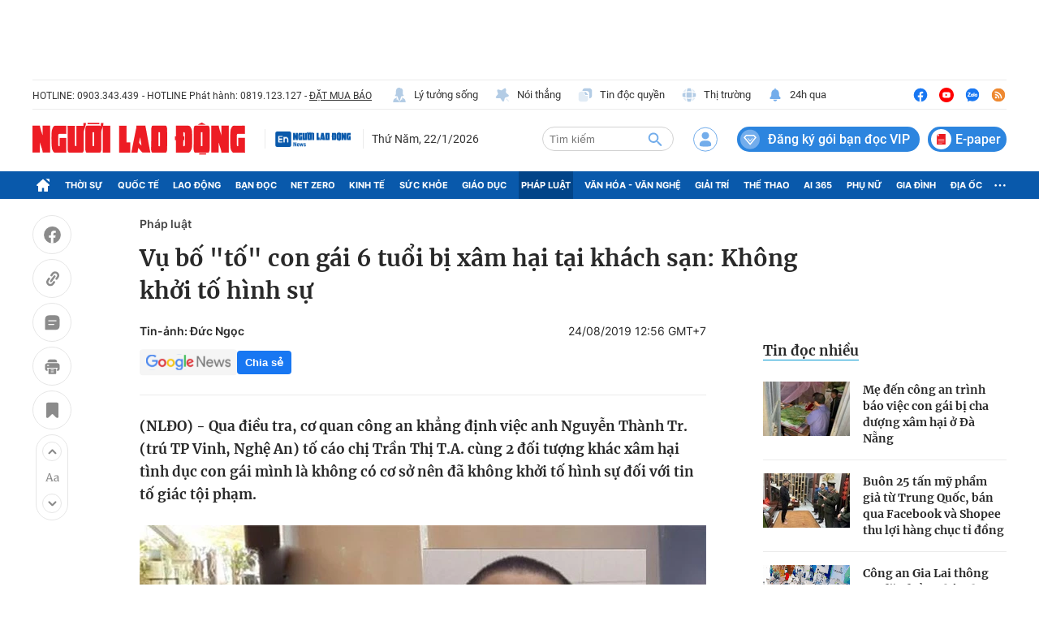

--- FILE ---
content_type: text/html; charset=utf-8
request_url: https://nld.com.vn/phap-luat/vu-bo-to-con-gai-6-tuoi-bi-xam-hai-tai-khach-san-khong-khoi-to-hinh-su-20190824123140426.htm
body_size: 118600
content:
<!DOCTYPE html>
<html lang="vi">
<head>
    <meta http-equiv="Content-Type" content="text/html; charset=utf-8"/>
    <title>Vụ bố</title>
    <script type="text/javascript">
    window.AviviD = window.AviviD || {settings:{},status:{}}; AviviD.web_id = "nldvn"; AviviD.category_id = "20250318000002"; AviviD.tracking_platform = 'likr'; (function(w,d,s,l,i){w[l]=w[l]||[];w[l].push({'gtm.start': new Date().getTime(),event:'gtm.js'});var f=d.getElementsByTagName(s)[0], j=d.createElement(s),dl=l!='dataLayer'?'&l='+l:'';j.async=true;j.src= 'https://www.googletagmanager.com/gtm.js?id='+i+dl+'&timestamp='+new Date().getTime();f.parentNode.insertBefore(j,f); })(window,document,'script','dataLayer','GTM-W9F4QDN'); (function(w,d,s,l,i){w[l]=w[l]||[];w[l].push({'gtm.start': new Date().getTime(),event:'gtm.js'});var f=d.getElementsByTagName(s)[0], j=d.createElement(s),dl=l!='dataLayer'?'&l='+l:'';j.async=true;j.src= 'https://www.googletagmanager.com/gtm.js?id='+i+dl+'&timestamp='+new Date().getTime();f.parentNode.insertBefore(j,f); })(window,document,'script','dataLayer','GTM-MKB8VFG');
</script>
    <meta name="description" content="Qua điều tra, cơ quan công an khẳng định việc Nguyễn Thanh Tr. (trú TP Vinh, Nghệ An) tố cáo chị Trần Thị T.A. cùng 2 đối tượng khác xâm hại tình dục con gái mình là không có cơ sở nên đã không khởi tố hình sự đối với tin tố giác tội phạm.">
    <meta name="keywords" content="khởi tố hình sự, xâm hại tình dục, khởi tố vụ án, tố giác tội phạm, mua dâm, điều tra làm rõ, Công an TP Vinh, vụ án hình sự, xâm hại">
    <meta name="news_keywords" content="khởi tố hình sự, xâm hại tình dục, khởi tố vụ án, tố giác tội phạm, mua dâm, điều tra làm rõ, Công an TP Vinh, vụ án hình sự, xâm hại">
    <meta property="og:title" content="Vụ bố">
    <meta property="og:description" content="(NLĐO) - Qua điều tra, cơ quan công an khẳng định việc anh Nguyễn Thành Tr. (trú TP Vinh, Nghệ An) tố cáo chị Trần Thị T.A. cùng 2 đối tượng khác xâm hại tình dục con gái mình là không có cơ sở nên đã không khởi tố hình sự đối với tin tố giác tội phạm.">
    <meta property="og:type" content="article" />
    <meta property="og:url" content="https://nld.com.vn/phap-luat/vu-bo-to-con-gai-6-tuoi-bi-xam-hai-tai-khach-san-khong-khoi-to-hinh-su-20190824123140426.htm" />
    <meta property="og:image" content="https://nld.mediacdn.vn/zoom/600_315/2019/8/20/anh-cong-an-nhan-dan-1566260246414779021678.jpg" />
    <meta property="og:image:type" content="image/jpg" />
    <meta property="og:image:width" content="600" />
    <meta property="og:image:height" content="315" />
    <meta property="twitter:image" content="https://nld.mediacdn.vn/zoom/600_315/2019/8/20/anh-cong-an-nhan-dan-1566260246414779021678.jpg" />
    <meta property="twitter:card" content="summary_large_image" />
    <link rel="canonical" href="https://nld.com.vn/phap-luat/vu-bo-to-con-gai-6-tuoi-bi-xam-hai-tai-khach-san-khong-khoi-to-hinh-su-20190824123140426.htm"/>
    <meta prefix="fb: http://ogp.me/ns/fb#" property="fb:app_id" content="1082878705098560" />
    
    
    <meta name="robots" content="max-image-preview:large,index, follow"/>
    <meta name="Language" content="vi"/>
    <meta name="distribution" content="Global"/>
    <meta name="revisit-after" content="1 days"/>
    <meta name="GENERATOR" content="https://nld.com.vn">
    <meta name="RATING" content="GENERAL"/>
    <meta name="site_path" content="https://nld.com.vn">
    <meta name="author" content="NLD.COM.VN">
    <meta property="og:site_name" content="Báo Người Lao Động Online">
    <meta name="copyright" content="Copyright (c) by Báo Người Lao Động – NLD.COM.VN"/>
    <meta http-equiv="x-dns-prefetch-control" content="on"/>
            <meta property="article:section" content="Pháp luật">
        <meta property="article:published_time" content="2019-08-24T12:56:14+07:00">
        <meta class="cms-date" itemprop="datePublished" content="2019-08-24T12:56:14+07:00">
                    <meta itemprop="dateModified" content="2019-08-24T12:56:51+07:00">
                <link rel="dns-prefetch" href="https://static.mediacdn.vn">
    <link rel="dns-prefetch" href="https://nld.mediacdn.vn">
    <link rel="dns-prefetch" href="https://videothumbs.mediacdn.vn/">
    <link rel="dns-prefetch" href="https://videothumbs-ext.mediacdn.vn/">
    <link rel="shortcut icon" href="https://static.mediacdn.vn/nld/web_images/nld32.png" type="image/png"/>
    <link rel="manifest" href="/manifest.json"/>
    <meta name="apple-mobile-web-app-capable" content="yes">
    <meta name="apple-mobile-web-app-status-bar-style" content="black-translucent">
    <meta name="apple-mobile-web-app-title" content="Báo Người Lao Động">
    <link rel="apple-touch-icon" href="https://static.mediacdn.vn/nld/web_images/nld512.png">
    <meta name="theme-color" content="#0959ab" />
        <script>
        function getMeta(t) { let e = document.getElementsByTagName("meta"); for (let n = 0; n < e.length; n++)if (e[n].getAttribute("name") === t) return e[n].getAttribute("content"); return "" }

        function loadJsAsync(jsLink, callback, callbackEr) {
            const scripts = Array.from(document.getElementsByTagName("script"));
            const existingScript = scripts.find(script => script.src === jsLink);

            if (existingScript) {
                if (typeof callback === "function") callback();
                return;
            }

            const scriptEl = document.createElement("script");
            scriptEl.type = "text/javascript";
            scriptEl.async = true;
            scriptEl.src = jsLink;

            if (typeof callback === "function") {
                scriptEl.onload = callback;
            }

            if (typeof callbackEr === "function") {
                scriptEl.onerror = callbackEr;
            }

            document.head.appendChild(scriptEl);
        }

        function loadCss(t) {
            var e = document.getElementsByTagName("head")[0], s = document.createElement("link");
            s.rel = "stylesheet", s.type = "text/css", s.href = t, s.media = "all", e.appendChild(s)
        }

        var hdUserAgent = getMeta("uc:useragent");
        var isLightHouse = hdUserAgent.includes("not-allow-ads");
        var isNotAllow3rd = hdUserAgent.includes("not-allow-ads");
        var isNotAllowAds = hdUserAgent.includes("not-allow-ads");
        var pageSettings = {
            Domain: "https://nld.com.vn",
            sharefbApiDomain: "https://sharefb.cnnd.vn",
            videoplayer: "https://vcplayer.mediacdn.vn",
            VideoToken: "[base64]",
            commentSiteName: "nld",
            DomainUtils: "https://utils3.cnnd.vn",
            imageDomain: "https://nld.mediacdn.vn",
            DomainApiVote: "https://eth.cnnd.vn",
            allowAds: true && !isLightHouse,
            allow3rd: true && !isLightHouse,
            DomainUtils2: "https://util8.cnnd.vn",
            DOMAIN_API_NAME_SPACE:'nld',
            sDomain:"https://util8.cnnd.vn/api",
            DomainSport5: "https://eth.cnnd.vn",
            
            ajaxDomain: "https://comment.nld.com.vn",
            domainIdNld:  "https://ids4nld1.nld.com.vn",
            domainIdNldApi:  "https://ids4nld3.cnnd.vn",
            // domainIdNld:  "https://ids4nld1.nld.com.vn",
            // domainIdNldApi:  "https://ids4nld3.cnnd.vn",
            paymentLive:  "1",
            DomainApiComment: "https://eth1.cnnd.vn",
            apiUtilities: "https://util8.cnnd.vn",
            apiSignal: 'https://signalr6.cnnd.vn'
        }
        var SDomain = pageSettings.ajaxDomain;
    </script>
<style>
    /* các trang khác chỉ xám header */
    /* .header__top,
    .header__middle,
    .header__nav {
        -webkit-filter: grayscale(100%);
        -moz-filter: grayscale(100%);
        filter: grayscale(100%);
    } */

    /* mob */
    /* .headanimation {
        -webkit-filter: grayscale(100%);
        -moz-filter: grayscale(100%);
        filter: grayscale(100%);
    } */
</style>

<script>
    window.addEventListener('DOMContentLoaded', (event) => {
        function setCssXam() {
            let checkHome = document.getElementById('home-xam');
            let bodyEl = document.body;

            let currentTime = new Date();
            var startTime = new Date('2025/05/24 00:00');
            var endTime = new Date('2025/05/26 00:00');

            // trong khoảng 25/07 - 26/07
            if (window.location.hostname == "nld.com.vn") {
                if (startTime <= currentTime && currentTime <= endTime) {
                    if (checkHome !== null) {
                        bodyEl.classList.add("xam-all");
                        bodyEl.classList.add("xam-header");
                        let styleElement = document.createElement('style');

                        styleElement.textContent = `
                            html {
                                -webkit-filter: grayscale(100%);
                                -moz-filter: grayscale(100%);
                                filter: grayscale(100%);
                            }
                        `;
                        document.head.appendChild(styleElement);
                    }
                // else {
                //     bodyEl.classList.add("xam-header");
                // }
                }
            } else {
                if (currentTime <= endTime) {
                     if (checkHome !== null) {
                        bodyEl.classList.add("xam-all");
                        let styleElement = document.createElement('style');

                        styleElement.textContent = `
                            html {
                                -webkit-filter: grayscale(100%);
                                -moz-filter: grayscale(100%);
                                filter: grayscale(100%);
                            }
                        `;
                        document.head.appendChild(styleElement);
                    }
                }
            }
            

            // trước ngày 25/07
            // if (currentTime < startTime) {
            //     bodyEl.classList.add("xam-header");
            // }
        }
        setCssXam();
    });
</script>
                <!-- GOOGLE SEARCH STRUCTURED DATA FOR ARTICLE -->
<script type="application/ld+json">
{
    "@context": "http://schema.org",
    "@type": "NewsArticle",
    "mainEntityOfPage":{
        "@type":"WebPage",
        "@id":"https://nld.com.vn/phap-luat/vu-bo-to-con-gai-6-tuoi-bi-xam-hai-tai-khach-san-khong-khoi-to-hinh-su-20190824123140426.htm"
    },
    "headline": "Vụ bố",
    "description": "Qua điều tra, cơ quan công an khẳng định việc Nguyễn Thanh Tr. (trú TP Vinh, Nghệ An) tố cáo chị Trần Thị T.A. cùng 2 đối tượng khác xâm hại tình dục con gái mình là không có cơ sở nên đã không khởi tố hình sự đối với tin tố giác tội phạm.",
    "image": {
        "@type": "ImageObject",
        "url": "https://nld.mediacdn.vn/zoom/700_438/2019/8/20/anh-cong-an-nhan-dan-1566260246414779021678.jpg",
        "width" : 700,
        "height" : 438
    },

    "datePublished": "2019-08-24T12:56:14+07:00",
        "dateModified": "2019-08-24T12:56:51+07:00",
    

    "author": {
        "@type": "Person",
        "name": "Tin-\u1ea3nh: \u0110\u1ee9c Ng\u1ecdc"
    },
    "publisher": {
        "@type": "Organization",
        "name": "https://nld.com.vn",
        "logo": {
            "@type": "ImageObject",
           "url": "",
            "width": 70,
            "height": 70
        }
    }
}
</script>
<!-- GOOGLE BREADCRUMB STRUCTURED DATA -->
<script type="application/ld+json">
{
    "@context": "http://schema.org",
    "@type": "BreadcrumbList",
    "itemListElement": [
        {
            "@type": "ListItem",
            "position": 1,
            "item": {
                "@id": "https://nld.com.vn",
                "name": "Trang chủ"
            }
        }
              ,{
        "@type": "ListItem",
        "position":2,
            "item": {
                "@id": "https://nld.com.vn/phap-luat.htm",
                "name": "Pháp luật"
            }
        }
    ]
}
</script>
<script type="application/ld+json">
        {
        "@context": "http://schema.org",
        "@type": "Organization",
        "name":"Báo Người Lao Động Online",
        "url": "https://nld.com.vn",
         "logo": "https://static.mediacdn.vn/nld/web_images/nld32.png",
        "email": "mailto: mailto:toasoan@nld.com.vn",
        "sameAs":[
                "https://www.facebook.com/nguoilaodong"
                    ,"https://www.youtube.com/channel/UCzkyOx_0O1pGOqHiUMOe2KQ"
                ],
    "contactPoint": [{
        "@type": "ContactPoint",
        "telephone": "+842839306262",
        "contactType": "customer service"
        }],
        "address": {
            "@type": "PostalAddress",
            "addressLocality": "Quận 3",
            "addressRegion": "TPHCM",
            "addressCountry": "Việt Nam",
            "postalCode":"700000",
            "streetAddress": "127 Võ Văn Tần"
            }
        }
</script>
<script type="text/javascript">
        var _ADM_Channel = '%2fphap-luat%2fdetail%2f';
    </script>


        <script type="text/javascript" src="https://adminplayer.sohatv.vn/resource/init-script/playerInitScript.js"></script>

<link href="https://static.mediacdn.vn/nld.com.vn/web_css/20240913/nld.detail.min.css?v9" rel="stylesheet">
<style>
    br{
        clear: both;
    }
    [data-role=content] .VCSortableInPreviewMode.alignCenter[data-back] {
        display: inline-block!important;
    }
    .dai-hoi-dang-detail .header__nav {
        background: #c11200;
    }
    .detail__cmain-main .social-top .d-box-right { width: 100%; justify-content: space-between; } .box-right .af-tts {min-width: 251px;} .detail-info { display: flex; justify-content: space-between; } .detail__cmain-main .detail-author { flex-shrink: 0; width: 50%; } .detail__cmain-main .detail-author .name { margin-top: 0; } .infodetalsocial { display: flex; align-items: center; }
    .AudioSwitchVoice-controlbar .overlay2 .overlayAccentRead { display: none !important; } .AudioSwitchVoice-controlbar .overlay2 .overlaySpeedRead .displaySpeedRead .divider { border-left: none !important; }
</style>
                     <script>
    if (pageSettings.allow3rd) {
        loadJsAsync("https://media1.admicro.vn/core/adm_tracking.js");
    }
    if (pageSettings.allow3rd) {
        (function () {
            var img = new Image();
            var pt = (document.location.protocol == "https:" ? "https:" : "http:");
            img.src = pt + '//lg1.logging.admicro.vn/ftest?url=' + encodeURIComponent(document.URL);
            var img1 = new Image();
            img1.src = pt + '//amcdn.vn/ftest?url=' + encodeURIComponent(document.URL);
        })();
        (function(a, b, d, c, e) { a[c] = a[c] || [];
            a[c].push({ "atm.start": (new Date).getTime(), event: "atm.js" });
            a = b.getElementsByTagName(d)[0]; b = b.createElement(d); b.async = !0;
            b.src = "//deqik.com/tag/corejs/" + e + ".js"; a.parentNode.insertBefore(b, a)
        })(window, document, "script", "atmDataLayer", "ATMDLI290OGLR");
    }
</script>
    <!-- Global site tag (gtag.js) - Google Analytics -->
<script>
    var page_title = document.title;
    var tracked_url = window.location.pathname + window.location.search + window.location.hash;
                        var cate_path =  '';
                if (cate_path.length > 0) {
            tracked_url = "/" + cate_path + tracked_url;
        }
        if (pageSettings.allow3rd) {
        if (pageSettings.allow3rd) {
            loadJsAsync("https://www.googletagmanager.com/gtag/js?id=UA-4263013-16");
            loadJsAsync("https://www.googletagmanager.com/gtag/js?id=G-9ST72G8Y5E");
        }
        window.dataLayer = window.dataLayer || [];
        function gtag(){dataLayer.push(arguments);}
        gtag('js', new Date());

        gtag('config', 'UA-4263013-16', {
            'page_title' : page_title,
            'page_location': pageSettings.Domain + tracked_url,
            'page_path': tracked_url
        });

        gtag('config', 'G-9ST72G8Y5E', {
            'page_title' : page_title,
            'page_location': pageSettings.Domain + tracked_url,
            'page_path': tracked_url
        });
    }
</script>

    <script>
        var arfAsync = arfAsync || [];
        if (pageSettings.allow3rd) {
            //adBlock Firefox
            loadJsAsync('https://static.amcdn.vn/tka/cdn.js');
            function callbackErArf() {
                window.arferrorload = true;
            }
            loadJsAsync('https://media1.admicro.vn/cms/Arf.min.js',"", callbackEr = callbackErArf);
        }
    </script>

    <style>
        .banner-top {min-height: 90px;}  .header__mega-menu {z-index: 9999;}  .m-90 {min-height: 90px;}
        .bor-ad {border-bottom: 1px solid #EBEBEB;padding-bottom: 20px;margin-bottom: 20px;}
        .box-category[data-layout="13"] .box-category-top .box-category-menu .box-category-menu-item {margin-left: 8px;}
        .box_weather {z-index: 99999;}
        .box-category-item .box-category-link-title[data-newstype="8"]:before {content: '' !important;width: 42px !important;display: inline-block !important;margin-right: 8px !important;background: url(https://static.mediacdn.vn/nld.com.vn/images/livev122.png) no-repeat !important;background-size: contain !important;height: 18px !important; filter: contrast(1000%) !important;margin-bottom: -4px !important; position: unset !important;
            left: unset !important;
            top: unset !important;
            border-radius: unset !important;}
            .home__ns-vietlo .box-content .box1 .list-value .item:last-child {
                color: #faa61a;
                border-color: #faa61a;
                position: relative;
            }
            .home__ns-vietlo .box-content .box1 .list-value .item:last-child:before {
                content: '|';
                position: absolute;
                left: -8px;
                color: #333;
            }
            a.item-st.fb.sendsocial {
                background: #1877f2;
                color: #fff;
                cursor: pointer;
                font-family: Helvetica,Arial,sans-serif;
                -webkit-font-smoothing: antialiased;
                margin: 0;
                position: relative;
                -webkit-user-select: none;
                white-space: nowrap;
                font-size: 11px;
                padding: 0 6px;
                border-radius: 4px;
                font-weight: 700;
                display: inline-block;
            }
            a.item-st.fb.sendsocial.big {
                font-size: 13px;
                padding: 4px 10px;
            }
        .box-category[data-layout="8"] .box-category-middle .box-category-item .box-category-link-title,
        .box-category[data-layout="2"] .box-category-middle .box-category-item .box-category-link-title,
        .box-category[data-layout="1"] .box-category-middle .box-category-item .box-category-link-title{
            max-height: inherit;
        }
      .box-banner-mv img {
          border-radius: none;
      }
    </style>
    <style>
    @media (max-width: 1124px) {
        body{
            max-width: 100%;
            min-width: inherit;
        }
        .header__top-flex{
            flex-wrap: wrap;
            gap: 16px;
        }
        .header__top-hl{width: 100%;}
        .header__top-list{
            margin-left: 0;
        }
        .header__top-list .item:first-child{margin-left: 0;}
        .header__n-flex .nav-link{
            white-space: nowrap;
            padding: 0 6px;
        }
        .header__n-flex{
            overflow: auto;
        }
        .header__n-flex::-webkit-scrollbar{width: 0; height: 0;}
        .header__revip{font-size: 14px;}
        .header__middle-other{display: none;}

        .box-category[data-layout="1"] .box-category-middle{
            grid-gap: 30px 16px;
            grid-template-columns: 1fr 1fr;
        }
        .box-category[data-layout="1"] .box-category-middle .box-category-item:first-child{
            grid-column: 1/3;
        }
        .home__fmain {
            width: calc(100% - 320px);
        }
        .home__fsub {
            width: 300px;
            margin-left: 20px;
        }
        #box-test-stream .box-category-item-layout{
            flex-wrap: wrap;
            gap: 16px;
        }
        #box-test-stream .box-category-item-layout .box-category-link-with-avatar{
            width: 100% !important;
            margin-right: 0 !important;
        }
        .box-category[data-layout="6"] .box-category-middle .box-category-item .box-category-item-layout .box-category-content{
            width: 100%;
        }
        .box-category[data-layout="6"] .box-category-middle .box-category-item[data-type="2"] .box-category-content .box-content-bot .box-bot-item .box-bot-content{
            width: 100%;
        }
        .box-category[data-layout="6"] .box-category-middle .box-category-item[data-type="2"] .box-category-content .box-content-bot .box-bot-item .box-bot-link-with-avatar{display: none;}
        .home__ns-vietlo .box-content .list-value .item{margin-right: 8px;}
        .box-category[data-layout="15"] .box-category-middle{
            grid-template-columns: 50% 1fr 1fr 1fr;
            grid-gap: 10px;
        }
        .box-category[data-layout="16"] .box-category-middle{flex-wrap: wrap;}
        .box-category[data-layout="16"] .box-category-middle .box-content-main{width: 100%;}
        .box-category[data-layout="16"] .box-category-middle .box-content-sub{
            width: 100%;
            margin-top: 30px;
            padding-left: 0;
            margin-left: 0;
            border-left: none;
        }
        .box-category[data-layout="16"] .box-category-middle .box-category-item{
            display: flex;
            flex-wrap: wrap;
        }
        .box-category[data-layout="16"] .box-category-middle .box-category-item h2{
            width: 100%;
        }
        .box-category[data-layout="16"] .box-category-middle .box-category-item .box-category-link-with-avatar{
            width: 160px;
            margin-bottom: 0;
        }
        .box-category[data-layout="16"] .box-category-middle .box-category-item .box-category-content{
            width: calc(100% - 160px);
            padding-left: 10px;
        }

        .box-category[data-layout="19"] .box-category-middle .box-category-item:first-child .box-category-link-with-avatar{
            width: 50%;
        }
        .box-category[data-layout="19"] .box-category-middle .box-category-item:first-child .box-category-content{
            width: 50%;
        }
        .list__news-sub{
            width: 300px;
            margin-left: 20px;
        }
        .list__news-main {
            width: calc(100% - 320px);
        }
        .detail__sticky{
            width: 72px;
            margin-right: 20px;
        }

        .detail__main{
            width: calc(100% - 72px);
        }
        .detail__cmain-sub{margin-left: 20px;}
        .detail__cmain-main {
            width: calc(100% - 320px);
        }
        .detail__news-sub{margin-left: 20px;}
        .detail__news-main {
            width: calc(100% - 320px);
        }
        #nld_detail_readmore{max-width: 100%;}
        #nld_detail_dungbolo{max-width: 100%;}

        .footer__nav{
            padding-bottom: 0;
            overflow: auto;
            gap: 10px;
        }


        .detail__image-content{
            max-width: 100%;
            margin-left: 0;
        }
        .detail-container-full .VCSortableInPreviewMode.alignCenterOverflow{
            max-width: 100%;
            margin: 0;
        }
        .layout__breadcrumb .box-breadcrumb{
            flex-wrap: wrap;
            gap: 16px;
        }
        .footer__nav .nav-link{white-space: nowrap;}
    }

    @media (max-width: 820px) {
        .home__fv{padding: 30px 16px;}
        .box-make-sticky{
            max-width: 100%;
            width: 544px !important;
        }
        .header__logo{
            width: 240px;
        }
        .detail__sticky{

            margin-right: 0px;
        }
        .header__logo img{height: auto;}
        .header__mid-right .nocation,.header__user,.header__search{margin-right: 10px;}
        .header__search{width: 132px;}
        .box-category[data-layout="2"] .box-category-middle .box-category-item{padding: 0 10px;}
        .box-category[data-layout="2"] .box-category-middle .box-category-item .box-category-link-title{
            font-size: 14px;
            line-height: 1.4;
        }
        .box-category[data-layout="2"] .box-category-middle .box-category-item .box-category-sapo{font-size: 13px;}
        .box-category[data-layout="6"] .box-category-middle .box-category-item .box-category-item-layout{
            flex-wrap: wrap;
            gap: 16px;
        }
        .home__news-sub{
            width: 560px;
            margin-left: 15px;
            padding-left: 15px;
        }
        .home__news-main{
            width: calc(100% - 575px);
        }
        .home__ns-vietlo .box-content .list-value .item{
            margin-right: 6px;
        }
        .box-category[data-layout="15"] .box-category-middle .box-category-item .box-category-link-title{
            font-size: 12px;
        }
        .box-category[data-layout="16"] .box-category-middle .box-content-main .box-category-item:first-child .box-category-link-with-avatar{
            width: 50%;
            margin-bottom: 0;
        }
        .box-category[data-layout="16"] .box-category-middle .box-content-main .box-category-item:first-child .box-category-content{
            width: 50%;
        }
        .box-category[data-layout="16"] .box-category-middle .box-content-main{
            grid-template-columns: 1fr;

        }
        .box-category[data-layout="16"] .box-category-middle .box-content-main .box-category-item:first-child{
            margin-bottom: 20px;
        }
        .box-category[data-layout="12"] .box-category-top .box-category-menu .box-category-menu-item{
            white-space: nowrap;
        }
        .box-category[data-layout="12"] .box-category-middle .box-content-main .box-category-item .box-category-link-title{
            font-size: 13px;
        }
        .box-category[data-layout="16"] .box-category-top .box-category-menu .box-category-menu-item{
            margin-left: 7px;
            font-size: 12px;
        }

        .box-category[data-layout="18"] .box-category-top{
            flex-wrap: wrap;
            gap: 10px;
        }
        .box-category[data-layout="18"] .box-category-top .title-category{
            width: 100%;
        }
        .box-category[data-layout="19"] .box-category-middle .box-category-item:first-child .box-category-link-with-avatar{
            width: 100%;
        }
        .box-category[data-layout="19"] .box-category-middle .box-category-item:first-child .box-category-content{
            width: 100%;
        }
        .box-category[data-layout="19"] .box-category-middle .box-category-item:first-child{
            flex-wrap: wrap;

        }
        .list__focus-sub{margin-left: 20px;}
        .list__focus-main {
            width: calc(100% - 320px);
        }
        .box-category[data-layout="20"] .box-category-middle .box-category-item .box-category-link-with-avatar{width: 220px;}
        .box-category[data-layout="19"] .box-category-middle .box-category-item .box-category-link-title{
            font-size: 14px;
        }
        .box-breadcrumb-sub{margin-left: auto;}
        .layout__breadcrumb .box-breadcrumb-sub a{
            font-size: 14px;
            margin-left: 12px;
        }
        #nld_detail_readmore .box-category[data-layout="20"] .box-category-middle .box-category-item .box-category-link-with-avatar{width: 220px !important;}
        #nld_detail_dungbolo .box-category[data-layout="27"] .box-category-middle .box-category-item .box-category-link-title{
            font-size: 14px !important;
        }
        .box-category[data-layout="27"] .box-category-middle .box-category-item .box-category-link-title{font-size: 14px;}
        .detail__cmain-main .social-top,.box-category[data-layout="27"] .box-category-top{
            flex-wrap: wrap;
            gap: 16px;
        }
        .box-category[data-layout="26"] .box-category-middle .box-category-item:first-child .box-category-link-with-avatar{
            width: 150px;
        }
        .box-category[data-layout="26"] .box-category-middle .box-category-item:first-child .box-category-content {
            width: calc(100% - 150px);
        }
    }

    .header__middle-other .logo-elsh {
        padding-right: 10px;
        margin-right: 10px;
        border-right: 1px solid var(--stroke-01, #ebebeb);
    }

    .header__middle-other .logo-elsh img {
        width: 100px;
    }
</style>
<style>
    iframe[src^='https://portal.vietstats.vn/embedded'] {
        width: 100%;
        height: 50vh;
    }
</style>
</head>
<body >
<div class="banner-top">
    <zone id="lmdnovit"></zone>
        <script>
            if (pageSettings.allow3rd) arfAsync.push("lmdnovit");
        </script>
    </div>
    <style>
    .header__revip.paperheader {
        padding-right: 4px;
        margin-left: 10px;
    }

    .header__revip.paperheader .icon {
        margin: 0;
    }

    .header__revip.paperheader .txt {
        position: relative;
        top: 3px;
        margin-left: 5px;
        font-size: 16px;
        padding-right: 3px;
    }

.header__logo.logotet {
    width: 286px;
    position: relative;
    height: 40px;
}

.header__logo.logotet:before {
    background: url(https://static.mediacdn.vn/nld.com.vn/images/nld_logotet2026.png);
    content: "";
    width: 100%;
    height: 66px;
    display: block;
    background-size: 100%;
    position: absolute;
    top: -16px;
}

.header__logo.logotet img {
    display: none;
}
</style>
<header class="header">
    <div class="header__layout">
        <div class="header__top">
            <div class="container">
                <div class="header__top-flex">
                    <div class="header__top-hl">
                        <span class="tex">HOTLINE: 0903.343.439</span>
                        <span class="tex">- HOTLINE Phát hành: 0819.123.127 - </span>
                        <a href="/dat-bao.htm" class="tex under" title="ĐẶT MUA BÁO">ĐẶT MUA BÁO</a>
                    </div>
                    <div class="header__top-list">
                        
                        
                        
                        
                        
                        
                        <a href="/ly-tuong-song.htm" title="Lý tưởng sống" class="item">
                            <span class="icon">
                                <img src="https://static.mediacdn.vn/nld.com.vn/image/ic-lts-pc.svg" alt="icon" width="20"
                                    height="20">
                            </span>
                            Lý tưởng sống
                        </a>
                        <a href="/noi-thang.htm" title="Nói thẳng" class="item">
                            <span class="icon">
                                <img src="https://static.mediacdn.vn/nld.com.vn/image/ic-noi-thang-pc.svg" alt="icon" width="20"
                                    height="20">

                            </span>
                            Nói thẳng
                        </a>
                        <a href="/doc-quyen.htm" title="Tin độc quyền" class="item">
                            <span class="icon">

                                <img src="https://static.mediacdn.vn/nld.com.vn/image/ic-tin-dq.svg" alt="icon" width="20"
                                    height="20">
                            </span>
                            Tin độc quyền
                        </a>
                        <a href="https://thitruong.nld.com.vn/" title="Thị trường" target="_blank" rel="nofollow"
                            class="item">
                            <span class="icon">
                                <img src="https://static.mediacdn.vn/nld.com.vn/image/ic-thi-truong.svg" alt="icon" width="20"
                                    height="20">

                            </span>
                            Thị trường
                        </a>
                        <a href="/tin-24h.htm" class="item" title="24h qua">
                            <span class="icon">
                                <img src="https://static.mediacdn.vn/nld.com.vn/images/icon-24h.svg" alt="icon" width="20" height="20">
                            </span>
                            24h qua
                        </a>
                    </div>
                    <div class="header__top-social">
                        <a href="https://www.facebook.com/nguoilaodong" rel="nofollow" target="_blank" title="Facebook"
                            class="item">
                            <img src="https://static.mediacdn.vn/nld.com.vn/image/ic-fb-top-pc.svg" alt="Facebook" width="20"
                                height="20">
                        </a>
                        <a href="https://www.youtube.com/channel/UCzkyOx_0O1pGOqHiUMOe2KQ?sub_confirmation=1"
                            title="Youtube" target="_blank" rel="nofollow" class="item">
                            <img src="https://static.mediacdn.vn/nld.com.vn/image/ic-yt-top-pc.svg" alt="Youtube" width="20"
                                height="20">
                        </a>
                        <a href="https://zalo.me/4417973660626754335" target="_blank" rel="nofollow" class="item"
                            title="Zalo">
                            <img src="https://static.mediacdn.vn/nld.com.vn/image/icon-zalo-top-pc.svg" alt="Zalo" width="20"
                                height="20">
                        </a>
                        <a href="/rss.htm" class="item" title="Rss">
                            <img src="https://static.mediacdn.vn/nld.com.vn/image/ic-rss-top-pc.svg" alt="Rss" width="20"
                                height="20">
                        </a>
                    </div>
                </div>
            </div>
        </div>
        <div class="header__middle">
            <div class="container">
                <div class="header__middle-flex">
                                            <a href="/" class="header__logo" title="Báo Người Lao Động: Tin tức mới nhất 24h, tin nhanh, nóng nhất">
                            <img src="https://static.mediacdn.vn/nld.com.vn/image/logo-nld.png" alt="Báo Người Lao Động: Tin tức mới nhất 24h, tin nhanh, nóng nhất" class="logo-img" width="262" height="40">
                        </a>
                    

                    <div class="header__middle-other">
                        <h2 class="logo-elsh">
                            <a href="/nguoi-lao-dong-news.htm" title="Người lao động News">
                                <img src="https://static.mediacdn.vn/nld.com.vn/image/Logoenglish.png" alt="Người lao động News">
                            </a>
                        </h2>
                        <div class="time datetimenow" style="min-width: 123px;"></div>
                        
                    </div>
                    <div class="header__mid-right">
                        
                        <div class="header__search box-search">
                            <input class="btn-search txt-search" placeholder="Tìm kiếm" id="txt-search" />
                            <a class="btn-submit btn-search-a" aria-label="btn-search" href="javascript:;"
                                rel="nofollow">
                                <img src="https://static.mediacdn.vn/nld.com.vn/image/icon-search1.svg?v4" alt="Tìm kiếm" width="22"
                                    height="23">
                            </a>
                        </div>
                        <div class="loginform">
                            <a class="header__user" href="javascript:;" rel="nofollow" id="head_login"
                                title="Đăng nhập" data-atc="login">
                                <img src="https://static.mediacdn.vn/nld.com.vn/image/icon-user-login.svg" alt="Đăng nhập" width="30"
                                    height="31">
                            </a>
                            <div class="h_login" id="head_islogin" style="display: none;">
                                <div class="h_name">
                                    <a href="/thong-tin-tai-khoan.htm" title="Thông tin tài khoản" data-gift="icon">
                                        <img class="logousertop"
                                            src="https://static.mediacdn.vn/nld/images/userdefaultlogin_v2.svg"
                                            alt="icon">
                                    </a>


                                    <div class="forminfotop">
                                        <div class="notifyheader" data-atc="hidewithlogin">
                                            <div class="notifymain">
                                                <div class="closenotifyheader">
                                                    <img src="https://static.mediacdn.vn/nld.com.vn/image/closenotifyheader.svg"
                                                        alt="Đóng">
                                                </div>
                                                <p class="ntf_quote">Bạn chưa đăng nhập. Hãy đăng nhập để đồng bộ gói
                                                    dịch vụ vào tài khoản của bạn</p>
                                                <p class="ntf_descript">Bạn vừa nạp <span
                                                        data-orderinfo="price"></span>đ
                                                    để mua gói dich vụ. Để an toàn hơn, NLĐ khuyến nghị bạn đăng ký tài
                                                    khoản hoặc đăng nhập ngay để đồng bộ gói dịch vụ vào tài khoản
                                                </p>
                                                <div class="isnotlogin" data-atc="hidewithlogin">
                                                    <a data-atc="register" href="javascript:;" rel="nofollow"
                                                        title="Đăng ký">
                                                        <img src="https://static.mediacdn.vn/nld.com.vn/image/isnotlogin.svg"
                                                            alt="icon" width="40" height="40"
                                                            class="img-header">
                                                        <span>Đăng ký tài khoản</span>
                                                    </a>
                                                    Hoặc

                                                    <div data-atc="login">
                                                        <img src="https://static.mediacdn.vn/nld.com.vn/image/notifymain-login.svg"
                                                            alt="icon" width="40" height="40"
                                                            class="img-header">
                                                        <span>Đăng nhập ngay</span>
                                                    </div>
                                                </div>
                                            </div>
                                        </div>
                                    </div>
                                </div>
                                <div class="logininfo">
                                    <div class="u_name">
                                        <img data-uinfo="avatar"
                                            src="https://static.mediacdn.vn/nld/images/userdefaultlogin_v2.svg"
                                            alt="thông tin tài khoản">
                                        <a href="/thong-tin-tai-khoan/tong-quan.htm" title="thông tin tài khoản"
                                            id="head_u_name"></a>
                                    </div>
                                    <ul>
                                        <li>
                                            <a href="/thong-tin-tai-khoan/tong-quan.htm" title="Tổng quan">Tổng
                                                quan</a>
                                        </li>
                                        <li>
                                            <a href="/thong-tin-tai-khoan.htm" title="Thông tin tài khoản">Thông tin
                                                tài
                                                khoản</a>
                                        </li>
                                        <li data-atc="renewpay">
                                            <a href="javascript:;" rel="nofollow" title="Gia hạn gói VIP">Gia hạn gói
                                                VIP</a>
                                        </li>
                                        <li>
                                            <a href="/thong-tin-tai-khoan/quan-ly-qua-tang.htm"
                                                title="Quản lý quà tặng" data-gift="count">Quản lý quà tặng</a>
                                        </li>
                                        <li>
                                            <a href="/thong-tin-tai-khoan/lich-su-giao-dich.htm"
                                                title="Lịch sử giao dịch">Lịch
                                                sử giao dịch</a>
                                        </li>
                                        <li>
                                            <a href="javascript:;" id="head_logout" title="Đăng xuất">Đăng xuất</a>
                                        </li>
                                    </ul>
                                </div>
                            </div>
                        </div>
                        <a href="/dang-ky-danh-cho-ban-doc-vip.htm" class="header__revip userexpire"
                            title="Đăng ký gói bạn đọc VIP">
                            <span class="icon">
                                <img src="https://static.mediacdn.vn/nld.com.vn/image/icon-doc-vip.svg" alt="icon" width="24"
                                    height="25">
                            </span>
                            <span data-uinfo="expiredDate">Đăng ký gói bạn đọc VIP</span>
                        </a>
                        <a href="/e-paper.htm" class="header__revip paperheader" title="Mua gói đọc báo">
                            <span class="icon">
                                <svg width="25" height="25" viewBox="0 0 40 40" fill="none"
                                    xmlns="http://www.w3.org/2000/svg">
                                    <rect width="40" height="40" rx="20" fill="white"></rect>
                                    <g clip-path="url(#clip0_565_485)">
                                        <path
                                            d="M15.8281 9.5H27C27.8284 9.5 28.5 10.1716 28.5 11V29C28.5 29.8284 27.8284 30.5 27 30.5H13C12.1716 30.5 11.5 29.8284 11.5 29V13.8281C11.5001 13.4304 11.6582 13.0488 11.9395 12.7676L14.7676 9.93945C15.0488 9.65822 15.4304 9.50008 15.8281 9.5Z"
                                            fill="#EA1A20" stroke="#EA1A20"></path>
                                        <rect x="14" y="19" width="12" height="1" rx="0.5"
                                            fill="#FFBCBE"></rect>
                                        <rect x="14" y="21" width="12" height="1" rx="0.5"
                                            fill="#FFBCBE"></rect>
                                        <rect x="14" y="23" width="12" height="1" rx="0.5"
                                            fill="#FFBCBE"></rect>
                                        <rect x="14" y="25" width="12" height="1" rx="0.5"
                                            fill="#FFBCBE"></rect>
                                        <rect x="14" y="27" width="8" height="1" rx="0.5"
                                            fill="#FFBCBE"></rect>
                                        <path d="M13.5 12L15.5 10V13.5H12L13.5 12Z" fill="white"></path>
                                    </g>
                                    <defs>
                                        <clipPath id="clip0_565_485">
                                            <rect width="18" height="22" fill="white"
                                                transform="translate(11 9)"></rect>
                                        </clipPath>
                                    </defs>
                                </svg>

                                <span class="txt">E-paper</span>
                            </span>

                        </a>
                    </div>
                </div>
            </div>
        </div>
        <div class="header__bottom">
            <div class="header__nav">
                <div class="container">
                    <div class="header__n-flex header__set_nav">
                        <a href="/" class="nav-link" title="Trang chủ">
                            <svg width="20" height="20" viewBox="0 0 20 20" fill="none"
                                xmlns="http://www.w3.org/2000/svg">
                                <path
                                    d="M17.7313 9.48406L10.5526 2.9429C10.2375 2.65574 9.76235 2.65577 9.44738 2.94287L2.26869 9.48409C2.01628 9.71409 1.93291 10.0685 2.05622 10.3869C2.17956 10.7053 2.47987 10.911 2.82134 10.911H3.9679V17.4648C3.9679 17.7246 4.17859 17.9353 4.43843 17.9353H8.37323C8.63307 17.9353 8.84376 17.7246 8.84376 17.4648V13.4855H11.1563V17.4648C11.1563 17.7246 11.367 17.9353 11.6268 17.9353H15.5615C15.8213 17.9353 16.032 17.7247 16.032 17.4648V10.911H17.1788C17.5202 10.911 17.8205 10.7052 17.9439 10.3869C18.067 10.0684 17.9837 9.71409 17.7313 9.48406Z"
                                    fill="white"></path>
                                <path
                                    d="M17.3875 2.33057H13.4375L17.9756 6.29351V2.89539C17.9756 2.58346 17.7123 2.33057 17.3875 2.33057Z"
                                    fill="white"></path>
                            </svg>
                        </a>
                        <a href="/thoi-su.htm" class="nav-link" title="Thời sự">Thời sự</a>
                        <a href="/quoc-te.htm" class="nav-link" title="Quốc tế">Quốc tế</a>
                        <a href="/lao-dong.htm" class="nav-link" title="Lao động">Lao động</a>
                        <a href="/ban-doc.htm" class="nav-link" title="Bạn đọc">Bạn đọc</a>
                        <a href="/net-zero.htm" class="nav-link" title="Net Zero">Net Zero</a>
                        <a href="/kinh-te.htm" class="nav-link" title="Kinh tế">Kinh tế</a>
                        <a href="/suc-khoe.htm" class="nav-link" title="Sức khỏe">Sức khỏe</a>
                        <a href="/giao-duc-khoa-hoc.htm" class="nav-link" title="Giáo dục">Giáo dục</a>
                        <a href="/phap-luat.htm" class="nav-link" title="Pháp luật">Pháp luật</a>
                        <a href="/van-hoa-van-nghe.htm" class="nav-link" title="Văn hóa - Văn nghệ">Văn hóa - Văn
                            nghệ</a>
                        <a href="/giai-tri.htm" class="nav-link" title="Giải trí">Giải trí</a>
                        <a href="/the-thao.htm" class="nav-link" title="Thể thao">Thể thao</a>
                        <a href="/ai-365.htm" class="nav-link" title="AI 365">AI 365</a>
                        
                        <a href="https://phunu.nld.com.vn/" class="nav-link" target="_blank" rel="nofollow"
                            title="Phụ nữ">Phụ nữ</a>
                        <a href="/gia-dinh.htm" class="nav-link" title="Gia đình">Gia đình</a>
                        <a href="https://diaoc.nld.com.vn" class="nav-link" title="Địa ốc" target="_blank"
                            rel="nofollow">Địa ốc</a>
                        <div class="btn-menu">
                            <span class="icon-bar">
                                <svg width="16" height="17" viewBox="0 0 16 17" fill="none"
                                    xmlns="http://www.w3.org/2000/svg">
                                    <circle cx="2.66668" cy="8.33171" r="1.33333"
                                        transform="rotate(-90 2.66668 8.33171)" fill="white"></circle>
                                    <circle cx="8.00002" cy="8.33171" r="1.33333"
                                        transform="rotate(-90 8.00002 8.33171)" fill="white"></circle>
                                    <ellipse cx="13.3333" cy="8.33171" rx="1.33333" ry="1.33333"
                                        transform="rotate(-90 13.3333 8.33171)" fill="white"></ellipse>
                                </svg>
                            </span>
                            <span class="icon-close">
                                <svg width="16" height="17" viewBox="0 0 16 17" fill="none"
                                    xmlns="http://www.w3.org/2000/svg">
                                    <path fill-rule="evenodd" clip-rule="evenodd"
                                        d="M4.72383 5.1562C4.98418 4.89585 5.40629 4.89585 5.66664 5.1562L11 10.4895C11.2603 10.7499 11.2603 11.172 11 11.4323C10.7396 11.6927 10.3175 11.6927 10.0572 11.4323L4.72383 6.09901C4.46348 5.83866 4.46348 5.41655 4.72383 5.1562Z"
                                        fill="white"></path>
                                    <path fill-rule="evenodd" clip-rule="evenodd"
                                        d="M10.8938 5.1562C10.6335 4.89585 10.2114 4.89585 9.95104 5.1562L4.61771 10.4895C4.35736 10.7499 4.35736 11.172 4.61771 11.4323C4.87806 11.6927 5.30017 11.6927 5.56052 11.4323L10.8938 6.09901C11.1542 5.83866 11.1542 5.41655 10.8938 5.1562Z"
                                        fill="white"></path>
                                </svg>
                            </span>
                        </div>
                    </div>
                </div>
            </div>
            <div class="header__mega-menu">
                <div class="header__mega-scroll">
                    <div class="container">
                        <div class="header__mm-flex">
                            <div class="header__mm-cate" data-marked-zoneid="nld_menu_b1">
    <div class="box">
        <a href="/thoi-su.htm" class="title" title="Thời sự">Thời sự</a>
        <div class="list">
            <a href="/thoi-su/chinh-tri.htm" class="item" title="Chính trị">Chính trị</a>
            <a href="/thoi-su/xa-hoi.htm" class="item" title="Xã hội">Xã hội</a>
            <a href="/thoi-su/do-thi.htm" class="item" title="Đô thị">Đô thị</a>
        </div>
    </div>
    <div class="box">
        <a href="/quoc-te.htm" class="title" title="Quốc tế">Quốc tế</a>
        <div class="list">
            <a href="/quoc-te/nguoi-viet-do-day.htm" class="item" title="Người Việt đó đây">Người Việt đó đây</a>
            <a href="/quoc-te/hay-la.htm" class="item" title="Hay - lạ">Hay - lạ</a>
            <a href="/quoc-te/van-de-nong.htm" class="item" title="Vấn đề nóng">Vấn đề nóng</a>
            <a href="/quoc-te/ho-so.htm" class="item" title="Hồ sơ">Hồ sơ</a>
            <a href="/quoc-te/quan-su-quoc-phong.htm" class="item" title="Quân sự - Quốc phòng">Quân sự - Quốc phòng</a>
        </div>
        <a href="javascript:;" class="view-more" title="xem thêm">xem thêm</a>
    </div>
    <div class="box">
        <a href="/lao-dong.htm" class="title" title="Lao động">Lao động</a>
        <div class="list">
            <a href="/lao-dong/cong-doan-cong-nhan.htm" class="item" title="Công đoàn - Công nhân">Công đoàn - Công nhân</a>
            <a href="/lao-dong/viec-lam.htm" class="item" title="Việc làm">Việc làm</a>
            <a href="/lao-dong/an-sinh-xa-hoi.htm" class="item" title="An sinh xã hội">An sinh xã hội</a>
            <a href="/lao-dong/chinh-sach.htm" class="item" title="Chính sách">Chính sách</a>
            <a href="/lao-dong/xuat-khau-lao-dong.htm" class="item" title="Xuất khẩu lao động">Xuất khẩu lao động</a>
        </div>
        <a href="javascript:;" class="view-more" title="xem thêm">xem thêm</a>
    </div>
    <div class="box">
        <a href="/ban-doc.htm" class="title" title="Bạn đọc">Bạn đọc</a>
        <div class="list">
            <a href="/ban-doc/cuoc-song-nhan-ai.htm" class="item" title="Cuộc sống nhân ái">Cuộc sống nhân ái</a>
            <a href="/ban-doc/toi-len-tieng.htm" class="item" title="Tôi lên tiếng">Tôi lên tiếng</a>
            <a href="/ban-doc/goc-anh-ban-doc.htm" class="item" title="Góc ảnh bạn đọc">Góc ảnh bạn đọc</a>
            <a href="/ban-doc/thu-ban-doc.htm" class="item" title="Thư bạn đọc">Thư bạn đọc</a>
            <a href="/ban-doc/nha-o-xa-hoi.htm" class="item" title="Nhà ở xã hội">Nhà ở xã hội</a>
        </div>
        <a href="javascript:;" class="view-more" title="xem thêm">xem thêm</a>
    </div>
    <div class="box">
        <a href="/net-zero.htm" class="title" title="Net Zero">Net Zero</a>
        <div class="list">
            <a href="/net-zero/tin-tuc-xu-huong.htm" class="item" title="Tin tức & Xu hướng">Tin tức & Xu hướng</a>
            <a href="/net-zero/chuyen-doi-xanh.htm" class="item" title="Chuyển đổi xanh">Chuyển đổi xanh</a>
            <a href="/net-zero/song-xanh.htm" class="item" title="Sống xanh">Sống xanh</a>
            <a href="/net-zero/cam-nang.htm" class="item" title="Cẩm nang">Cẩm nang</a>
        </div>
    </div>
    <div class="box">
        <a href="/kinh-te.htm" class="title" title="Kinh tế">Kinh tế</a>
        <div class="list">
            <a href="/kinh-te/kinh-doanh.htm" class="item" title="Kinh doanh">Kinh doanh</a>
            <a href="/kinh-te/tieu-dung.htm" class="item" title="Tiêu dùng">Tiêu dùng</a>
            <a href="/kinh-te/oto-xe-dien-may.htm" class="item" title="Ôtô - Xe - Điện máy">Ôtô - Xe - Điện máy</a>
            <a href="/kinh-te/bat-dong-san.htm" class="item" title="Bất động sản">Bất động sản</a>
            <a href="/kinh-te/tai-chinh-chung-khoan.htm" class="item" title="Tài chính – Chứng khoán">Tài chính – Chứng khoán</a>
            <a href="/kinh-te/dien-dan-kinh-te.htm" class="item" title="Diễn đàn kinh tế">Diễn đàn kinh tế</a>
        </div>
        <a href="javascript:;" class="view-more" title="xem thêm">xem thêm</a>
    </div>
    <div class="box">
        <a href="/suc-khoe.htm" class="title" title="Sức khỏe">Sức khỏe</a>
        <div class="list">
            <a href="/suc-khoe/chuyen-dong-y-hoc.htm" class="item" title="Chuyển động y học">Chuyển động y học</a>
            <a href="/suc-khoe/gioi-tinh.htm" class="item" title="Giới tính">Giới tính</a>
            <a href="/suc-khoe/bac-si-cua-ban.htm" class="item" title="Bác sĩ của bạn">Bác sĩ của bạn</a>
            <a href="/suc-khoe/khoe-va-dep.htm" class="item" title="Khỏe &amp; đẹp">Khỏe &amp; đẹp</a>
        </div>
    </div>
    <div class="box">
        <a href="/giao-duc-khoa-hoc.htm" class="title" title="Giáo dục">Giáo dục</a>
        <div class="list">
            <a href="/giao-duc-khoa-hoc/du-hoc.htm" class="item" title="Du học">Du học</a>
            <a href="/giao-duc-khoa-hoc/tuyen-sinh.htm" class="item" title="Tuyển sinh">Tuyển sinh</a>
            <a href="/giao-duc-khoa-hoc/sau-buc-giang.htm" class="item" title="Sau bục giảng">Sau bục giảng</a>
        </div>
    </div>
    <div class="box">
        <a href="/phap-luat.htm" class="title" title="Pháp luật">Pháp luật</a>
        <div class="list">
            <a href="/phap-luat/luat-su-cua-ban.htm" class="item" title="Luật sư của bạn">Luật sư của bạn</a>
            <a href="/phap-luat/truy-na.htm" class="item" title="Truy nã">Truy nã</a>
            <a href="/phap-luat/chuyen-phap-dinh.htm" class="item" title="Chuyện pháp đình">Chuyện pháp đình</a>
        </div>
    </div>
    <div class="box">
        <a href="/van-hoa-van-nghe.htm" class="title" title="Văn hóa - Văn nghệ">Văn hóa - Văn nghệ</a>
        <div class="list">
            <a href="/van-hoa-van-nghe/am-nhac.htm" class="item" title="Âm nhạc">Âm nhạc</a>
            <a href="/van-hoa-van-nghe/van-hoc.htm" class="item" title="Văn học">Văn học</a>
            <a href="/van-hoa-van-nghe/san-khau.htm" class="item" title="Sân khấu">Sân khấu</a>
            <a href="/van-hoa-van-nghe/dien-anh.htm" class="item" title="Điện ảnh">Điện ảnh</a>
            <a href="/van-hoa-van-nghe/nghe-xem-doc-gi.htm" class="item" title="Nghe -  Xem – Đọc gì?">Nghe -  Xem – Đọc gì?</a>
        </div>
        <a href="javascript:;" class="view-more" title="xem thêm">xem thêm</a>
    </div>
    <div class="box">
        <a href="/giai-tri.htm" class="title" title="Giải trí">Giải trí</a>
        <div class="list">
            <a href="/giai-tri/hau-truong-showbiz.htm" class="item" title="Hậu trường showbiz">Hậu trường showbiz</a>
            <a href="/giai-tri/chuyen-cua-sao.htm" class="item" title="Chuyện của sao">Chuyện của sao</a>
        </div>
    </div>
    <div class="box">
        <a href="/the-thao.htm" class="title" title="Thể thao">Thể thao</a>
        <div class="list">
            <a href="/the-thao/bong-da.htm" class="item" title="Bóng đá">Bóng đá</a>
            <a href="/the-thao/golf.htm" class="item" title="Golf">Golf</a>
            <a href="/the-thao/hau-truong.htm" class="item" title="Hậu trường">Hậu trường</a>
            <a href="/the-thao/cac-mon-khac.htm" class="item" title="Các môn khác">Các môn khác</a>
            <a href="/the-thao/tennis.htm" class="item" title="Tennis">Tennis</a>
            <a href="/the-thao/marathon.htm" class="item" title="Marathon">Marathon</a>
        </div>
        <a href="javascript:;" class="view-more" title="xem thêm">xem thêm</a>
    </div>
    <div class="box">
        <a href="/ai-365.htm" class="title" title="AI 365">AI 365</a>
        <div class="list">
            <a href="/ai-365/cong-nghe-so.htm" class="item" title="Công nghệ số">Công nghệ số</a>
            <a href="/ai-365/bao-mat.htm" class="item" title="Bảo mật">Bảo mật</a>
            <a href="/ai-365/mang-xa-hoi.htm" class="item" title="Mạng xã hội">Mạng xã hội</a>
            <a href="/ai-365/giai-tri-cung-ai.htm" class="item" title="Giải trí cùng AI">Giải trí cùng AI</a>
        </div>
    </div>
    <div class="box">
        <a href="/du-lich-xanh.htm" class="title" title="Du lịch xanh">Du lịch xanh</a>
        <div class="list">
            <a href="/du-lich-xanh/tieu-diem.htm" class="item" title="Tiêu điểm">Tiêu điểm</a>
            <a href="/du-lich-xanh/diem-den.htm" class="item" title="Điểm đến">Điểm đến</a>
            <a href="/du-lich-xanh/am-thuc.htm" class="item" title="Ẩm thực">Ẩm thực</a>
            <a href="/du-lich-xanh/dung-bo-lo.htm" class="item" title="Đừng bỏ lỡ">Đừng bỏ lỡ</a>
        </div>
    </div>
    <div class="box">
        <a href="https://phunu.nld.com.vn/" class="title" title="Chuyên trang Phụ nữ" target="_blank" rel="nofollow">Phụ nữ</a>
        <div class="list">
            <a href="https://phunu.nld.com.vn/lam-dep.htm" class="item" title="Khoẻ - Đẹp" target="_blank" rel="nofollow">Khoẻ - Đẹp</a>
            <a href="https://phunu.nld.com.vn/tam-su.htm" class="item" title="Tâm sự" target="_blank" rel="nofollow">Tâm sự</a>
            <a href="https://phunu.nld.com.vn/chuyen-cua-sao.htm" class="item" title="Chuyện của Sao" target="_blank" rel="nofollow">Chuyện của Sao</a>
            <a href="https://phunu.nld.com.vn/mon-ngon.htm" class="item" title="Món ngon" target="_blank" rel="nofollow">Món ngon</a>
            <a href="https://phunu.nld.com.vn/diem-den.htm" class="item" title="Điểm đến" target="_blank" rel="nofollow">Điểm đến</a>
            <a href="https://phunu.nld.com.vn/tieu-dung-thong-minh.htm" class="item" title="Tiêu dùng thông minh" target="_blank" rel="nofollow">Tiêu dùng thông minh</a>
            <a href="https://phunu.nld.com.vn/video-clip.htm" class="item" title="Video" target="_blank" rel="nofollow">Video</a>
            <a href="https://phunu.nld.com.vn/chuyen-trang-phu-nu/ban-linh-song.htm" class="item" title="Bản lĩnh sống" target="_blank" rel="nofollow">Bản lĩnh sống</a>
        </div>
        <a href="javascript:;" class="view-more" title="xem thêm">xem thêm</a>
    </div>
    <div class="box">
        <a href="/gia-dinh.htm" class="title" title="Gia đình">Gia đình</a>
        <div class="list">
            <a href="/gia-dinh/bi-quyet-lam-dep.htm" class="item" title="Bí quyết làm đẹp">Bí quyết làm đẹp</a>
            <a href="/gia-dinh/cha-me-va-con-cai.htm" class="item" title="Cha mẹ và con cái">Cha mẹ và con cái</a>
            <a href="/gia-dinh/khong-gian-song.htm" class="item" title="Không gian sống">Không gian sống</a>
        </div>
    </div>
    <div class="box">
        <a href="https://diaoc.nld.com.vn" class="title" title="Địa ốc" target="_blank" rel="nofollow">Địa ốc</a>
        <div class="list">
            <a href="https://diaoc.nld.com.vn/du-an.htm" class="item" title="Dự án" target="_blank" rel="nofollow">Dự án</a>
            <a href="https://diaoc.nld.com.vn/thi-truong-nha-dat.htm" class="item" title="Thị trường" target="_blank" rel="nofollow">Thị trường</a>
            <a href="https://diaoc.nld.com.vn/nha-dep.htm" class="item" title="Nhà đẹp" target="_blank" rel="nofollow">Nhà đẹp</a>
            <a href="https://diaoc.nld.com.vn/doanh-nghiep-doanh-nhan.htm" class="item" title="Doanh nhân" target="_blank" rel="nofollow">Doanh nhân</a>
            <a href="https://diaoc.nld.com.vn/so-hoa.htm" class="item" title="Số hóa" target="_blank" rel="nofollow">Số hóa</a>
            <a href="https://diaoc.nld.com.vn/vat-tu.htm" class="item" title="Vật tư" target="_blank" rel="nofollow">Vật tư</a>
            <a href="https://diaoc.nld.com.vn/tai-chinh-bds.htm" class="item" title="Tài chính" target="_blank" rel="nofollow">Tài chính</a>
        </div>
        <a href="javascript:;" class="view-more" title="xem thêm">xem thêm</a>
    </div>
    <div class="box">
        <a href="/truy-vet-mang-xa-hoi.htm"  class="title" title="Truy vết mạng xã hội">Truy vết mạng xã hội</a>
    </div>
    <div class="box">
        <a href="/hoi-nong-dap-nhanh.htm"  class="title" title="Hỏi nóng đáp nhanh">Hỏi nóng đáp nhanh</a>
    </div>
    <div class="box">
        <a href="/doi-song.htm"  class="title" title="Đời sống">Đời sống</a>
    </div>
    <div class="box">
        <a href="/khoa-hoc.htm" class="title" title="Khoa học">Khoa học</a>
    </div>
    <div class="box">
        <a href="https://maivang.nld.com.vn/guong-mat-ung-vien.htm" target="_blank" class="title" title="Giải mai vàng" rel="nofollow">Giải mai vàng</a>
    </div>
    <div class="box">
        <a href="/vung-mien.htm"  class="title" title="Vùng miền">Vùng miền</a>
    </div>
    <div class="box">
        <a href="/nguoi-viet-yeu-su-viet.htm"  class="title" title="Người Việt yêu sử Việt">Người Việt yêu sử Việt</a>
    </div>
    <div class="box">
        <a href="/danh-cho-ban-doc-vip.htm"  class="title" title="Dành cho bạn đọc VIP">Dành cho bạn đọc VIP</a>
        <div class="list">
            <a href="/danh-cho-ban-doc-vip/tieu-diem-quoc-te.htm" class="item" title="Tiêu điểm quốc tế">Tiêu điểm quốc tế</a>
            <a href="/danh-cho-ban-doc-vip/chuyen-thuong-truong.htm" class="item" title="Chuyện thương trường">Chuyện thương trường</a>
            <a href="/danh-cho-ban-doc-vip/bi-quyet-cuoc-song.htm" class="item" title="Bí quyết cuộc sống">Bí quyết cuộc sống</a>
            <a href="/danh-cho-ban-doc-vip/ho-so-nong.htm" class="item" title="Hồ sơ &quot;nóng&quot;">Hồ sơ "nóng"</a>
            <a href="/danh-cho-ban-doc-vip/doc-la-do-day.htm" class="item" title="&quot;Độc&quot;, lạ đó đây">"Độc", lạ đó đây</a>
        </div>
        <a href="javascript:;" class="view-more" title="xem thêm">xem thêm</a>
    </div>
</div>


                            <div class="header__mm-right">
                                <div class="box" data-marked-zoneid="nld_menu_media">
                                    <a href="/video.htm" class="item" title="Video">
                                        <span class="icon">
                                            <svg width="20" height="21" viewBox="0 0 20 21" fill="none"
                                                xmlns="http://www.w3.org/2000/svg">
                                                <rect y="0.331543" width="20" height="20" rx="4"
                                                    fill="#EAF4FF" />
                                                <path
                                                    d="M12.9187 9.83246C13.5124 10.2283 13.5124 11.1007 12.9187 11.4966L7.53963 15.0826C6.87508 15.5256 5.98493 15.0492 5.98493 14.2505L5.98493 7.07848C5.98493 6.27978 6.87508 5.80339 7.53963 6.24643L12.9187 9.83246Z"
                                                    fill="#005BB2" />
                                            </svg>
                                        </span>
                                        Video
                                    </a>
                                    <a href="/photo.htm" class="item" title="Photo">
                                        <span class="icon">
                                            <svg width="20" height="21" viewBox="0 0 20 21" fill="none"
                                                xmlns="http://www.w3.org/2000/svg">
                                                <rect y="0.331543" width="20" height="20" rx="4"
                                                    fill="#EAF4FF" />
                                                <g clip-path="url(#clip0_1310_7953)">
                                                    <path
                                                        d="M6.80605 13.7785C5.91629 13.7785 5.12569 13.2355 4.83867 12.426L4.8204 12.3662C4.75256 12.152 4.72386 11.9727 4.72386 11.7909V8.17432L3.37487 12.4684C3.20266 13.101 3.59666 13.7561 4.25941 13.9304L12.8491 16.1273C12.9561 16.1547 13.0631 16.1671 13.17 16.1671C13.7232 16.1671 14.2294 15.8159 14.3703 15.3003L14.8713 13.781H6.80605V13.7785Z"
                                                        fill="#005BB2" />
                                                    <path
                                                        d="M8.33249 8.20903C8.94567 8.20903 9.44404 7.7333 9.44404 7.14797C9.44404 6.56265 8.94567 6.08691 8.33249 6.08691C7.71932 6.08691 7.22095 6.56514 7.22095 7.15046C7.22095 7.73579 7.71932 8.20903 8.33249 8.20903Z"
                                                        fill="#005BB2" />
                                                    <path
                                                        d="M15.2785 4.49805H6.94452C6.1774 4.49805 5.5564 5.09334 5.5564 5.82313V11.6565C5.5564 12.3862 6.18001 12.9815 6.94452 12.9815H15.2785C16.043 12.9815 16.6666 12.3862 16.6666 11.6565V5.82313C16.6666 5.09334 16.043 4.49805 15.2785 4.49805ZM6.94452 5.55911H15.2785C15.4325 5.55911 15.5551 5.67866 15.5551 5.82313V9.58914L13.7991 7.6339C13.6138 7.42468 13.3424 7.31508 13.0528 7.30761C12.7658 7.3101 12.4944 7.43215 12.3118 7.64137L10.2479 10.0051L9.57466 9.36497C9.19371 9.00132 8.57531 9.00132 8.19697 9.36497L6.66272 10.827V5.82063C6.66533 5.67866 6.79058 5.55911 6.94452 5.55911Z"
                                                        fill="#005BB2" />
                                                </g>
                                                <defs>
                                                    <clipPath id="clip0_1310_7953">
                                                        <rect width="13.3333" height="11.6667" fill="white"
                                                            transform="translate(3.33325 4.49805)" />
                                                    </clipPath>
                                                </defs>
                                            </svg>


                                        </span>
                                        Photo
                                    </a>
                                    <a href="/longform.htm" class="item" title="Longform">
                                        <span class="icon">
                                            <svg width="20" height="21" viewBox="0 0 20 21" fill="none"
                                                xmlns="http://www.w3.org/2000/svg">
                                                <rect y="0.331543" width="20" height="20" rx="4"
                                                    fill="#EAF4FF" />
                                                <path
                                                    d="M11.5906 10.3519C11.5906 12.1741 11.5906 13.9963 11.5906 15.8185C11.5906 16.151 11.5761 16.1602 11.2189 16.1602C10.3887 16.1602 9.5633 16.1602 8.73307 16.1602C8.44346 16.1602 8.40967 16.1328 8.40967 15.864C8.40967 12.1741 8.40967 8.48412 8.40967 4.79416C8.40967 4.52538 8.44346 4.49805 8.73307 4.49805C9.57778 4.49805 10.4225 4.49805 11.2672 4.49805C11.5665 4.49805 11.5906 4.52538 11.5906 4.81693C11.5906 6.66192 11.5906 8.5069 11.5906 10.3519Z"
                                                    fill="#005BB2" />
                                                <path
                                                    d="M12.6477 12.3382C12.6477 11.1629 12.6477 9.98754 12.6477 8.80766C12.6477 8.51611 12.667 8.50244 12.9808 8.50244C13.8158 8.50244 14.6509 8.50244 15.4908 8.50244C15.7949 8.50244 15.8287 8.52977 15.8287 8.80766C15.8287 11.1583 15.8287 13.5135 15.8335 15.8641C15.8335 16.0691 15.7707 16.1694 15.5294 16.1648C14.6702 16.1557 13.811 16.1557 12.947 16.1648C12.7056 16.1694 12.6429 16.0737 12.6477 15.8641C12.6525 14.6888 12.6477 13.5135 12.6477 12.3382Z"
                                                    fill="#005BB2" />
                                                <path
                                                    d="M7.34769 13.9962C7.34769 14.6203 7.34286 15.2399 7.35252 15.864C7.35734 16.0735 7.28977 16.1646 7.05325 16.1646C6.19405 16.1555 5.33004 16.1555 4.47084 16.1646C4.25363 16.1646 4.16675 16.0872 4.16675 15.8822C4.17157 14.6203 4.17157 13.363 4.16675 12.1011C4.16675 11.8916 4.25846 11.8232 4.47084 11.8232C5.33004 11.8324 6.19405 11.8324 7.05325 11.8232C7.27046 11.8232 7.35252 11.8961 7.35252 12.1011C7.34286 12.7343 7.34769 13.3676 7.34769 13.9962Z"
                                                    fill="#005BB2" />
                                            </svg>

                                        </span>
                                        Longform
                                    </a>
                                    <a href="/infographic.htm" class="item" title="Infographic">
                                        <span class="icon">
                                            <svg width="20" height="21" viewBox="0 0 20 21" fill="none"
                                                xmlns="http://www.w3.org/2000/svg">
                                                <rect y="0.331543" width="20" height="20" rx="4"
                                                    fill="#EAF4FF" />
                                                <g clip-path="url(#clip0_1310_5449)">
                                                    <path
                                                        d="M13.6582 6.67284C14.1409 6.67284 14.5982 6.67284 15.0505 6.67284C15.5535 6.67284 15.8279 6.93707 15.8279 7.43504C15.833 9.83341 15.833 12.2267 15.8279 14.6251C15.8228 15.5245 15.1826 16.1596 14.2832 16.1596C11.6003 16.1647 8.91733 16.1698 6.22932 16.1596C5.05554 16.1546 4.17648 15.2704 4.17139 14.0966C4.16123 11.1546 4.16631 8.21756 4.17139 5.28057C4.17139 4.76736 4.4407 4.49805 4.959 4.49805C7.60127 4.49805 10.2435 4.49805 12.8858 4.49805C13.4041 4.49805 13.6633 4.76736 13.6633 5.28565C13.6582 5.73788 13.6582 6.18504 13.6582 6.67284ZM8.93257 6.67284C8.05859 6.67284 7.18969 6.67284 6.3157 6.67284C5.93969 6.67284 5.79233 6.8202 5.79233 7.19622C5.79233 8.02447 5.78725 8.85272 5.79233 9.68605C5.79233 10.0468 5.93969 10.1891 6.30554 10.1891C8.03826 10.1891 9.77607 10.1891 11.5088 10.1891C11.8899 10.1891 12.0271 10.0519 12.0271 9.67081C12.0271 8.84764 12.0271 8.02955 12.0271 7.20638C12.0271 6.81004 11.8899 6.67284 11.4935 6.67284C10.645 6.67284 9.78623 6.67284 8.93257 6.67284ZM13.6582 7.49601C13.6582 8.19215 13.6582 8.8578 13.6582 9.52345C13.6582 11.2155 13.6582 12.9076 13.6582 14.5997C13.6582 14.9655 13.8411 15.2247 14.146 15.3161C14.6236 15.4533 15.0098 15.1129 15.0149 14.5489C15.0149 12.2724 15.0149 9.99601 15.0149 7.71959C15.0149 7.64845 15.0047 7.57223 14.9996 7.49601C14.5525 7.49601 14.1206 7.49601 13.6582 7.49601ZM8.93257 11.2816C8.05351 11.2816 7.17444 11.2816 6.29538 11.2816C6.08196 11.2816 5.9092 11.3273 5.8279 11.5509C5.72119 11.8456 5.92952 12.0946 6.29538 12.0946C8.03826 12.0997 9.78115 12.0946 11.524 12.0946C11.8391 12.0946 12.0322 11.932 12.0322 11.6881C12.0322 11.4391 11.8492 11.2867 11.524 11.2867C10.6602 11.2816 9.79639 11.2816 8.93257 11.2816ZM7.8655 12.9076C7.33196 12.9076 6.79843 12.9025 6.26489 12.9076C5.98034 12.9076 5.80249 13.06 5.79741 13.2989C5.79233 13.5377 5.98034 13.7155 6.26997 13.7155C7.31164 13.7206 8.35331 13.7206 9.39497 13.7155C9.69477 13.7155 9.86245 13.5478 9.85737 13.2938C9.84721 13.0499 9.68461 12.9127 9.38989 12.9076C8.88176 12.9076 8.37363 12.9076 7.8655 12.9076Z"
                                                        fill="#005BB2" />
                                                    <path
                                                        d="M11.2093 7.50098C11.2093 8.13106 11.2093 8.73573 11.2093 9.36073C9.67984 9.36073 8.16053 9.36073 6.62598 9.36073C6.62598 8.74081 6.62598 8.13106 6.62598 7.50098C8.15037 7.50098 9.66968 7.50098 11.2093 7.50098Z"
                                                        fill="#005BB2" />
                                                </g>
                                                <defs>
                                                    <clipPath id="clip0_1310_5449">
                                                        <rect width="11.6667" height="11.6667" fill="white"
                                                            transform="translate(4.16675 4.49805)" />
                                                    </clipPath>
                                                </defs>
                                            </svg>

                                        </span>
                                        Infographic
                                    </a>
                                </div>

                                <div class="list-sub" data-marked-zoneid="nld_menu_feature">
                                    
                                    
                                    
                                    
                                    
                                    
                                    
                                    
                                    
                                    
                                    
                                    
                                    
                                    
                                    

                                    
                                    
                                    
                                    
                                    <a href="/ly-tuong-song.htm" class="item" title="Lý tưởng sống">
                                        <span class="icon">
                                            <svg width="24" height="25" viewBox="0 0 24 25" fill="none"
                                                xmlns="http://www.w3.org/2000/svg">
                                                <path
                                                    d="M13.584 14.7453L12.0001 19.3713L10.4087 14.7235V14.0321V13.5274L9.90404 13.5322C8.60258 13.5444 7.79591 13.2717 7.33081 13.0235C7.29659 13.0052 7.26411 12.987 7.23331 12.969C7.33109 12.8791 7.42918 12.7705 7.52412 12.6396C7.99751 11.9868 8.37001 10.8141 8.32094 8.6908C8.27474 6.68989 8.71402 5.6045 9.17994 4.99746C9.63601 4.40323 10.1645 4.20086 10.5106 4.06831L13.584 14.7453ZM13.584 14.7453V14.0063V13.4906L14.099 13.5065L14.0991 13.5066L14.0993 13.5066L14.0993 13.5066L14.0995 13.5066M13.584 14.7453L14.0995 13.5066M16.7226 12.9587C16.621 12.8654 16.5169 12.754 16.4159 12.6216C15.9488 12.0089 15.5945 11.0092 15.7516 9.41321L15.7516 9.41315C15.8958 7.94887 15.7962 6.6417 15.4147 5.75116C15.227 5.31304 14.9818 5.00012 14.6874 4.80538C14.3987 4.61432 14.0225 4.51012 13.5175 4.55652L13.2552 4.58062L13.0898 4.38125C13.0894 4.38091 13.0891 4.38048 13.0886 4.37998C13.0854 4.37644 13.0785 4.36898 13.068 4.35835C13.0468 4.33704 13.0113 4.30334 12.9615 4.26305C12.8618 4.18225 12.7074 4.07703 12.4992 3.9909C12.0949 3.82368 11.4471 3.71074 10.53 4.06086L16.7226 12.9587ZM16.7226 12.9587C16.3109 13.1838 15.8133 13.324 15.3328 13.406C14.9892 13.4647 14.6771 13.4899 14.451 13.5003C14.3383 13.5055 14.2479 13.507 14.1869 13.5072C14.1564 13.5074 14.1332 13.5071 14.1184 13.5069L14.1024 13.5066L14.0995 13.5066M16.7226 12.9587L14.0995 13.5066"
                                                    stroke="#454545" />
                                                <path
                                                    d="M19.1624 20.8316H12.712L14.7828 18.2833L15.6837 18.352L16.4381 18.4094L16.1953 17.693L15.7604 16.4097L17.75 17.3905C17.7501 17.3906 17.7502 17.3906 17.7502 17.3907C18.2946 17.66 18.6809 18.1725 18.7891 18.7687C18.7891 18.7687 18.7891 18.7688 18.7891 18.7689L19.1624 20.8316ZM6.2502 17.3905L8.25185 16.4026L7.80601 17.6898L7.55658 18.4099L8.31645 18.352L9.21735 18.2833L11.2882 20.8316H4.83784L5.2111 18.7689C5.21111 18.7688 5.21113 18.7687 5.21114 18.7687C5.31934 18.1724 5.70557 17.66 6.24999 17.3907C6.25006 17.3906 6.25013 17.3906 6.2502 17.3905Z"
                                                    stroke="#454545" />
                                            </svg>

                                        </span>
                                        Lý tưởng sống
                                    </a>
                                    <a href="/noi-thang.htm" class="item" title="Nói thẳng">
                                        <span class="icon">
                                            <svg width="24" height="25" viewBox="0 0 24 25" fill="none"
                                                xmlns="http://www.w3.org/2000/svg">
                                                <path
                                                    d="M16.7901 4.46327L16.7901 4.46275C16.8085 3.51908 16.5095 3.07357 16.2199 2.92132C15.931 2.76944 15.3966 2.77569 14.633 3.32771L14.6324 3.32812L11.5545 5.5466C11.2615 5.76199 10.8866 5.88857 10.5306 5.94301C10.1727 5.99773 9.77904 5.98796 9.43764 5.87871L9.43384 5.8775L9.43385 5.87748L6.48418 4.90759C6.4841 4.90757 6.48403 4.90754 6.48396 4.90752C6.48392 4.90751 6.48388 4.90749 6.48385 4.90748C5.62244 4.62498 5.1171 4.77528 4.88149 5.00813C4.64526 5.2416 4.48841 5.74727 4.75742 6.61386C4.75746 6.61398 4.7575 6.6141 4.75753 6.61422L5.76695 9.84236C5.76699 9.84248 5.76703 9.84261 5.76707 9.84273C5.88449 10.216 5.87666 10.6417 5.79684 11.0216C5.71693 11.4019 5.55282 11.7937 5.29903 12.0886L5.29896 12.0887L3.31965 14.3879C3.31952 14.388 3.31939 14.3882 3.31926 14.3884C2.56842 15.2645 2.52958 15.8388 2.66259 16.1096C2.79569 16.3807 3.27407 16.7008 4.42461 16.6431L16.7901 4.46327ZM16.7901 4.46327L16.7201 8.25289L16.7901 4.46327ZM7.76461 16.4731L4.42495 16.6431L14.1363 20.0658C13.8424 21.1834 13.3922 21.5432 13.0943 21.5881C12.7972 21.6329 12.2625 21.4226 11.6554 20.4398C11.6554 20.4398 11.6554 20.4398 11.6554 20.4398L9.89586 17.5905C9.89575 17.5903 9.89564 17.5901 9.89554 17.5899C9.6766 17.2344 9.32885 16.9517 8.96587 16.7627C8.60273 16.5737 8.17445 16.4527 7.76506 16.4731L7.76461 16.4731ZM14.9055 17.1292L14.1365 20.0654L16.7201 8.25327C16.7133 8.61231 16.8209 8.9932 16.9787 9.31914C17.1359 9.64373 17.3681 9.96612 17.6603 10.1827L20.138 12.061L20.1388 12.0616C20.8638 12.6088 21.0284 13.1099 20.9713 13.4363C20.9139 13.7639 20.5869 14.1816 19.7201 14.4555C19.7199 14.4556 19.7197 14.4556 19.7195 14.4557L16.4908 15.4653L16.4899 15.4656C16.1196 15.5821 15.7731 15.8281 15.504 16.1091C15.2355 16.3894 15.0032 16.747 14.906 17.1272C14.9058 17.1279 14.9056 17.1285 14.9055 17.1292Z"
                                                    stroke="#454545" />
                                                <path opacity="0.4"
                                                    d="M18.0581 18.1258L21.0868 21.1545C21.1815 21.2492 21.1815 21.4126 21.0868 21.5074C21.0355 21.5587 20.9749 21.5809 20.9103 21.5809C20.8458 21.5809 20.7852 21.5587 20.7339 21.5074L17.7039 18.4774C17.6095 18.383 17.6091 18.2204 17.7028 18.1255C17.7503 18.0792 17.814 18.0532 17.8803 18.0532C17.9468 18.0532 18.0106 18.0793 18.0581 18.1258Z"
                                                    stroke="#454545" />
                                            </svg>

                                        </span>
                                        Nói thẳng
                                    </a>


                                    <a href="/doc-quyen.htm" class="item" title="Tin độc quyền">
                                        <span class="icon">
                                            <svg width="24" height="25" viewBox="0 0 24 25" fill="none"
                                                xmlns="http://www.w3.org/2000/svg">
                                                <path
                                                    d="M13.33 13.9815H15.5C15.6382 13.9815 15.75 14.092 15.75 14.2315V18.1515C15.75 19.3688 15.3289 20.2765 14.684 20.882C14.0341 21.4922 13.1179 21.8315 12.07 21.8315H6.18C5.13209 21.8315 4.21587 21.4922 3.56598 20.882C2.92107 20.2765 2.5 19.3688 2.5 18.1515V11.5115C2.5 10.2943 2.92107 9.38654 3.56598 8.78107C4.21587 8.17092 5.13209 7.83154 6.18 7.83154H9.35C9.48952 7.83154 9.6 7.94333 9.6 8.08154V10.2515C9.6 12.3187 11.2749 13.9815 13.33 13.9815Z"
                                                    stroke="#454545" />
                                                <path
                                                    d="M11.93 2.83154H17.82C18.8679 2.83154 19.7841 3.17092 20.434 3.78107C21.0789 4.38654 21.5 5.29427 21.5 6.51154V13.1615C21.5 14.3469 21.0991 15.2351 20.4824 15.8359C19.9717 16.3333 19.288 16.6578 18.5 16.7751V10.5115C18.5 9.04881 17.9861 7.86655 17.1185 7.05202C16.2559 6.24216 15.0821 5.83154 13.82 5.83154H8.30499C8.43532 4.92837 8.82397 4.23315 9.36369 3.7429C10.0085 3.15722 10.9053 2.83154 11.93 2.83154Z"
                                                    stroke="#454545" />
                                                <path
                                                    d="M11.9796 7.48325L11.6396 7.81717V7.81325C11.6396 7.81278 11.6397 7.81255 11.6397 7.81255C11.6397 7.81255 11.6396 7.81279 11.6396 7.81325C11.6394 7.8141 11.6391 7.81573 11.6384 7.81794C11.6383 7.81818 11.6382 7.81842 11.6381 7.81866L11.6229 7.8336C11.6231 7.83379 11.6233 7.83398 11.6235 7.83417C11.6233 7.83408 11.6231 7.83398 11.6229 7.83389C11.6226 7.83372 11.6224 7.83361 11.6224 7.83361C11.6224 7.8336 11.6237 7.83439 11.6261 7.8368L11.6271 7.83578L11.6396 7.82325L11.9796 7.48325ZM11.9796 7.48325C13.0796 8.60325 15.0196 10.5532 16.1096 11.6432C16.4096 11.9432 16.1896 12.4432 15.7596 12.4432C14.9096 12.4432 13.9196 12.4432 13.2096 12.4332C12.0696 12.4332 11.1396 11.5332 11.1396 10.4332V7.81325C11.1396 7.38325 11.6696 7.17325 11.9796 7.48325ZM13.2167 11.9333L13.2167 11.9332H13.2096C12.3297 11.9332 11.6396 11.2413 11.6396 10.4332V7.85063C12.7261 8.95656 14.6088 10.8492 15.7026 11.9432C14.8645 11.9432 13.9067 11.943 13.2167 11.9333Z"
                                                    stroke="#454545" />
                                            </svg>

                                        </span>
                                        Tin độc quyền
                                    </a>
                                    <a href="https://thitruong.nld.com.vn/" class="item" title="Thị trường"
                                        target="_blank" rel="nofollow">
                                        <span class="icon">
                                            <svg width="24" height="25" viewBox="0 0 24 25" fill="none"
                                                xmlns="http://www.w3.org/2000/svg">
                                                <path opacity="0.4"
                                                    d="M6.59334 17.7284C6.77886 18.7721 6.99427 19.8121 7.27374 20.8352C5.68725 19.9571 4.37285 18.6364 3.48755 17.0477C4.5109 17.3284 5.55575 17.5496 6.59334 17.7284ZM17.4173 17.7283C18.4634 17.5491 19.4973 17.3273 20.5186 17.046C19.6321 18.6449 18.2982 19.968 16.6936 20.8606C16.9875 19.8253 17.2378 18.781 17.4173 17.7283ZM17.4175 6.91558C17.2394 5.86696 16.9964 4.82612 16.6993 3.80357C18.3112 4.6957 19.6399 6.0253 20.531 7.6378C19.5035 7.34579 18.4673 7.10143 17.4175 6.91558ZM6.60333 6.92189C5.55028 7.0941 4.50585 7.34335 3.47091 7.63696C4.36195 6.03501 5.68213 4.70285 7.27751 3.81634C6.99714 4.83978 6.782 5.87531 6.60333 6.92189Z"
                                                    stroke="#454545" stroke-width="0.5" />
                                                <path
                                                    d="M14.8753 6.35549C12.9636 6.18225 11.0412 6.18226 9.12955 6.3555C9.3542 5.23399 9.63177 4.12457 9.99521 3.05288C10.6502 2.91379 11.3145 2.83057 12.0025 2.83057C12.6851 2.83057 13.358 2.91457 14.0102 3.05443C14.3735 4.13409 14.6509 5.23745 14.8753 6.35549ZM6.02804 9.4592C5.86128 11.3714 5.86131 13.2945 6.02811 15.2067C4.90141 14.982 3.79666 14.7041 2.7228 14.3398C2.58371 13.6848 2.50049 13.0205 2.50049 12.3326C2.50049 11.6501 2.58446 10.9772 2.72429 10.3251C3.80808 9.96837 4.90721 9.68524 6.02804 9.4592ZM21.2783 14.3395C20.1962 14.6957 19.0918 14.9787 17.9756 15.2047C18.1488 13.2933 18.1488 11.371 17.9755 9.45963C19.0963 9.68412 20.2049 9.96145 21.2759 10.3245C21.4164 10.9831 21.5005 11.6496 21.5005 12.3326C21.5005 13.0204 21.4173 13.6846 21.2783 14.3395ZM9.12879 18.308C10.0788 18.4004 11.0357 18.4606 12.0025 18.4606C12.9676 18.4606 13.9294 18.4006 14.8756 18.3084C14.6511 19.4327 14.3737 20.535 14.0103 21.6067C13.3581 21.7466 12.6851 21.8306 12.0025 21.8306C11.3147 21.8306 10.6506 21.7474 9.9957 21.6084C9.64274 20.5259 9.3533 19.4239 9.12879 18.308ZM15.3137 9.01734C15.5623 11.2192 15.5623 13.442 15.3137 15.6438C13.1119 15.8924 10.8891 15.8924 8.68726 15.6438C8.43873 13.442 8.43873 11.2192 8.68726 9.01734C10.8891 8.7688 13.1119 8.7688 15.3137 9.01734Z"
                                                    stroke="#454545" />
                                            </svg>

                                        </span>
                                        Thị trường
                                    </a>
                                    <a href="mailto:online@nld.com.vn" title="Gửi tin bài" class="item"
                                        rel="nofollow">
                                        <span class="icon">
                                            <svg width="24" height="25" viewBox="0 0 24 25" fill="none"
                                                xmlns="http://www.w3.org/2000/svg">
                                                <g clip-path="url(#clip0_1310_2191)">
                                                    <path fill-rule="evenodd" clip-rule="evenodd"
                                                        d="M19.8691 5.53479L10.027 15.3126L9.39429 14.684L19.2364 4.90625L19.8691 5.53479Z"
                                                        fill="#454545" />
                                                    <path fill-rule="evenodd" clip-rule="evenodd"
                                                        d="M19.8183 4.86272C19.9507 4.95981 20.0188 5.12131 19.9955 5.28318L18.206 17.7276C18.1872 17.8588 18.1104 17.9748 17.9966 18.0439C17.8828 18.1131 17.7439 18.1282 17.6177 18.0851L12.7291 16.4156L10.0758 20.1436C9.9633 20.3017 9.76074 20.3692 9.57503 20.3106C9.38931 20.2519 9.26316 20.0806 9.26316 19.887V15.232L3.30194 13.1962C3.12981 13.1374 3.01069 12.9809 3.00068 12.8003C2.99067 12.6198 3.09176 12.4512 3.25634 12.374L19.3616 4.81844C19.5104 4.74862 19.6858 4.76562 19.8183 4.86272ZM10.1579 15.5375V18.4886L11.8476 16.1145L10.1579 15.5375ZM4.63345 12.711L17.3968 17.0697L18.9922 5.97473L4.63345 12.711Z"
                                                        fill="#454545" />
                                                </g>
                                                <defs>
                                                    <clipPath id="clip0_1310_2191">
                                                        <rect width="17" height="16" fill="white"
                                                            transform="translate(3 4.33154)" />
                                                    </clipPath>
                                                </defs>
                                            </svg>

                                        </span>
                                        Liên hệ
                                    </a>
                                    <a href="javascript:;" class="item" title="Thông tin toà soạn">
                                        <span class="icon">
                                            <svg width="24" height="25" viewBox="0 0 24 25" fill="none"
                                                xmlns="http://www.w3.org/2000/svg">
                                                <g clip-path="url(#clip0_1188_89764)">
                                                    <path
                                                        d="M21.1406 0.378418H6.14062C4.07288 0.378418 2.39062 2.06067 2.39062 4.12842V21.2378C2.39062 22.9178 3.75745 24.2847 5.4375 24.2847H21.1406C21.3995 24.2847 21.6094 24.0748 21.6094 23.8159C21.6094 23.6944 21.6094 1.38145 21.6094 0.847168C21.6094 0.588277 21.3995 0.378418 21.1406 0.378418ZM3.32812 4.12842C3.32812 2.73736 4.34348 1.57964 5.67188 1.35571V18.1909C5.57363 18.2087 4.37189 18.0391 3.32812 19.0423V4.12842ZM20.6719 20.769H4.73438C4.47553 20.769 4.26562 20.9789 4.26562 21.2378C4.26562 21.4967 4.47553 21.7065 4.73438 21.7065H20.6719V23.3472H5.4375C4.27439 23.3472 3.32812 22.4009 3.32812 21.2378C3.32812 20.0747 4.27439 19.1284 5.4375 19.1284H20.6719V20.769ZM20.6719 13.9702L16.2314 18.1909H6.60938V1.31592H16.219L20.6719 5.54836V13.9702Z"
                                                        fill="#454545" />
                                                    <path
                                                        d="M8.95312 9.75342C8.95312 12.3381 11.0559 14.4409 13.6406 14.4409C16.2254 14.4409 18.3281 12.3381 18.3281 9.75342C18.3281 7.16873 16.2254 5.06592 13.6406 5.06592C11.0559 5.06592 8.95312 7.16873 8.95312 9.75342ZM13.1724 6.94064C13.4293 6.94064 13.6375 7.14886 13.6375 7.40573C13.6375 7.66261 13.4293 7.87082 13.1724 7.87082C12.9155 7.87082 12.7073 7.66261 12.7073 7.40573C12.7073 7.14886 12.9155 6.94064 13.1724 6.94064ZM14.1094 9.28467V11.6284H14.5781C14.837 11.6284 15.0469 11.8383 15.0469 12.0972C15.0469 12.3561 14.837 12.5659 14.5781 12.5659H12.7031C12.4443 12.5659 12.2344 12.3561 12.2344 12.0972C12.2344 11.8383 12.4443 11.6284 12.7031 11.6284H13.1719V9.75342H12.7031C12.4443 9.75342 12.2344 9.54356 12.2344 9.28467C12.2344 9.02578 12.4443 8.81592 12.7031 8.81592H13.6406C13.8995 8.81592 14.1094 9.02578 14.1094 9.28467Z"
                                                        fill="#454545" />
                                                </g>
                                                <defs>
                                                    <clipPath id="clip0_1188_89764">
                                                        <rect width="24" height="24" fill="white"
                                                            transform="translate(0 0.331543)" />
                                                    </clipPath>
                                                </defs>
                                            </svg>

                                        </span>
                                        Thông tin toà soạn
                                    </a>
                                    <a href="javascript:;" class="item" title="Liên hệ quảng cáo">
                                        <span class="icon">
                                            <svg width="24" height="25" viewBox="0 0 24 25" fill="none"
                                                xmlns="http://www.w3.org/2000/svg">
                                                <path
                                                    d="M22.945 2.72168H1.05497C0.47325 2.72168 0 3.19493 0 3.77665V20.8866C0 21.4683 0.47325 21.9416 1.05497 21.9416H13.9333C14.1278 21.9416 14.2855 21.7839 14.2855 21.5893C14.2855 21.3947 14.1278 21.237 13.9333 21.237H1.05497C0.86175 21.237 0.704531 21.0798 0.704531 20.8865V6.93827H17.9873C18.1819 6.93827 18.3396 6.78054 18.3396 6.58601C18.3396 6.39148 18.1819 6.23374 17.9873 6.23374H0.704531V3.77665C0.704531 3.58343 0.86175 3.42616 1.05497 3.42616H22.945C23.1383 3.42616 23.2955 3.58338 23.2955 3.77665V6.23374H19.3963C19.2017 6.23374 19.044 6.39148 19.044 6.58601C19.044 6.78054 19.2017 6.93827 19.3963 6.93827H23.2955V20.8866C23.2955 21.0798 23.1383 21.2371 22.945 21.2371H15.3422C15.1477 21.2371 14.99 21.3948 14.99 21.5893C14.99 21.7839 15.1477 21.9416 15.3422 21.9416H22.945C23.5267 21.9416 24 21.4684 24 20.8866V3.77665C24 3.19493 23.5267 2.72168 22.945 2.72168Z"
                                                    fill="#454545" />
                                                <path
                                                    d="M1.89673 4.79593C1.89673 5.1212 2.16134 5.3858 2.4866 5.3858C2.81187 5.3858 3.07648 5.1212 3.07648 4.79593C3.07648 4.47066 2.81187 4.20605 2.4866 4.20605C2.16134 4.20605 1.89673 4.47066 1.89673 4.79593Z"
                                                    fill="#454545" />
                                                <path
                                                    d="M3.65894 4.79593C3.65894 5.1212 3.92354 5.3858 4.24881 5.3858C4.57408 5.3858 4.83869 5.1212 4.83869 4.79593C4.83869 4.47066 4.57408 4.20605 4.24881 4.20605C3.92354 4.20605 3.65894 4.47066 3.65894 4.79593Z"
                                                    fill="#454545" />
                                                <path
                                                    d="M5.42114 4.79593C5.42114 5.1212 5.68575 5.3858 6.01097 5.3858C6.33624 5.3858 6.60085 5.1212 6.60085 4.79593C6.60085 4.47066 6.33624 4.20605 6.01097 4.20605C5.68575 4.20605 5.42114 4.47066 5.42114 4.79593Z"
                                                    fill="#454545" />
                                                <path
                                                    d="M9.40699 15.7296C9.5621 16.1597 10.2338 15.906 10.0661 15.4809L8.69875 11.8576C8.69758 11.8544 8.69627 11.8512 8.69496 11.848C8.6275 11.684 8.46944 11.5781 8.29221 11.5781C8.29207 11.5781 8.29188 11.5781 8.29174 11.5781C8.11432 11.5783 7.95625 11.6845 7.88908 11.8487C7.88796 11.8514 7.88692 11.8541 7.88589 11.8568L6.50599 15.4799C6.33771 15.9035 7.00521 16.1615 7.16435 15.7306L7.4216 15.0551H9.15246L9.40699 15.7296ZM7.68991 14.3506L8.29099 12.7725L8.88658 14.3506H7.68991Z"
                                                    fill="#454545" />
                                                <path
                                                    d="M10.8054 15.5476C10.7959 15.7559 10.9448 15.9637 11.1662 15.9578C11.1967 15.9577 11.9162 15.9549 12.2033 15.9498C13.2212 15.932 13.96 15.0373 13.96 13.8224C13.96 12.5452 13.2397 11.6871 12.1676 11.6871H11.1576C10.967 11.6833 10.7996 11.8524 10.8054 12.043V15.5476ZM12.1676 12.3916C12.9697 12.3916 13.2555 13.1307 13.2555 13.8224C13.2555 14.4988 12.9223 15.2327 12.1909 15.2454C12.0372 15.2482 11.7483 15.2502 11.5159 15.2515C11.5145 14.8317 11.5125 14.1464 11.5125 13.8185C11.5125 13.5434 11.5113 12.827 11.5105 12.3916H12.1676Z"
                                                    fill="#454545" />
                                                <path
                                                    d="M16.0594 15.2531C15.6644 15.2531 15.2832 15.0927 15.0398 14.8241C14.9091 14.6799 14.6864 14.669 14.5422 14.7996C14.3981 14.9302 14.3871 15.153 14.5178 15.2972C14.8926 15.7107 15.4689 15.9576 16.0594 15.9576C16.7702 15.9576 17.3897 15.4904 17.5003 14.8708C17.5842 14.4012 17.3656 13.7856 16.5004 13.4664C16.0316 13.2935 15.5964 13.1048 15.482 13.0545C15.3735 12.9738 15.321 12.8458 15.3409 12.7072C15.3663 12.5298 15.5037 12.3871 15.7083 12.3255C16.286 12.1516 16.8097 12.5719 16.8186 12.5791C16.9674 12.7029 17.1886 12.6833 17.3134 12.5349C17.4386 12.386 17.4194 12.1638 17.2704 12.0386C17.2375 12.011 16.4541 11.3651 15.5051 11.651C15.0382 11.7916 14.708 12.158 14.6435 12.6072C14.5834 13.026 14.7648 13.4288 15.117 13.6585C15.1326 13.6686 15.1489 13.6775 15.1658 13.6851C15.187 13.6946 15.6899 13.9184 16.2565 14.1274C16.6506 14.2727 16.8511 14.4986 16.8068 14.747C16.7624 14.9958 16.4707 15.2531 16.0594 15.2531Z"
                                                    fill="#454545" />
                                                <path
                                                    d="M8.6746 17.6365H18.6936C19.2753 17.6365 19.7486 17.1633 19.7486 16.5815V10.9544C19.7486 10.3727 19.2753 9.89941 18.6936 9.89941H5.30668C4.72496 9.89941 4.25171 10.3727 4.25171 10.9544V16.5815C4.25171 17.1633 4.72496 17.6365 5.30668 17.6365H7.26558C7.46016 17.6365 7.61785 17.4788 7.61785 17.2842C7.61785 17.0897 7.46016 16.932 7.26558 16.932H5.30668C5.11346 16.932 4.95624 16.7748 4.95624 16.5815V10.9544C4.95624 10.7611 5.11346 10.6039 5.30668 10.6039H18.6936C18.8868 10.6039 19.0441 10.7611 19.0441 10.9544V16.5815C19.0441 16.7748 18.8868 16.932 18.6936 16.932H8.6746C8.48002 16.932 8.32233 17.0898 8.32233 17.2843C8.32233 17.4788 8.48002 17.6365 8.6746 17.6365Z"
                                                    fill="#454545" />
                                            </svg>

                                        </span>
                                        Liên hệ quảng cáo
                                    </a>
                                </div>

                                <div class="social">
                                    <a href="https://www.facebook.com/nguoilaodong" rel="nofollow" target="_blank"
                                        title="Facebook" class="item">
                                        <svg width="32" height="33" viewBox="0 0 32 33" fill="none"
                                            xmlns="http://www.w3.org/2000/svg">
                                            <circle cx="16.0001" cy="16.3314" r="13.3333" fill="#8B8B8B" />
                                            <path
                                                d="M20.6345 20.8301L21.1873 17.2379H17.7292V14.9068C17.7292 13.924 18.2123 12.966 19.7612 12.966H21.3334V9.90776C21.3334 9.90776 19.9066 9.66504 18.5423 9.66504C15.6942 9.66504 13.8327 11.3854 13.8327 14.5V17.2379H10.6667V20.8301H13.8327V29.5141C14.4675 29.6133 15.118 29.665 15.7809 29.665C16.4438 29.665 17.0943 29.6133 17.7292 29.5141V20.8301H20.6345Z"
                                                fill="white" />
                                        </svg>
                                    </a>
                                    <a href="https://www.youtube.com/channel/UCzkyOx_0O1pGOqHiUMOe2KQ?sub_confirmation=1"
                                        title="Youtube" target="_blank" rel="nofollow" class="item">
                                        <svg width="32" height="33" viewBox="0 0 32 33" fill="none"
                                            xmlns="http://www.w3.org/2000/svg">
                                            <path
                                                d="M16 30.3315C23.732 30.3315 30 24.0635 30 16.3315C30 8.59956 23.732 2.33154 16 2.33154C8.26801 2.33154 2 8.59956 2 16.3315C2 24.0635 8.26801 30.3315 16 30.3315Z"
                                                fill="#8B8B8B" />
                                            <path
                                                d="M20.5874 11.0645H11.4248C11.0586 11.0645 10.6961 11.1366 10.3578 11.2768C10.0195 11.417 9.7122 11.6224 9.45337 11.8814C9.19454 12.1404 8.98928 12.4479 8.84932 12.7863C8.70937 13.1246 8.63745 13.4872 8.6377 13.8534V18.8087C8.63745 19.1748 8.70937 19.5374 8.84932 19.8758C8.98928 20.2142 9.19454 20.5216 9.45337 20.7806C9.7122 21.0396 10.0195 21.2451 10.3578 21.3853C10.6961 21.5255 11.0586 21.5976 11.4248 21.5976H20.5874C20.9536 21.5976 21.3162 21.5255 21.6544 21.3853C21.9927 21.2451 22.3 21.0396 22.5589 20.7806C22.8177 20.5216 23.023 20.2142 23.1629 19.8758C23.3029 19.5374 23.3748 19.1748 23.3745 18.8087V13.8534C23.3748 13.4872 23.3029 13.1246 23.1629 12.7863C23.023 12.4479 22.8177 12.1404 22.5589 11.8814C22.3 11.6224 21.9927 11.417 21.6544 11.2768C21.3162 11.1366 20.9536 11.0645 20.5874 11.0645ZM14.0645 18.5895V14.0726L17.9477 16.331L14.0645 18.5895Z"
                                                fill="white" />
                                        </svg>
                                    </a>
                                    <a href="https://zalo.me/4417973660626754335" target="_blank" rel="nofollow"
                                        class="item" title="Zalo">
                                        <svg width="32" height="33" viewBox="0 0 32 33" fill="none"
                                            xmlns="http://www.w3.org/2000/svg">
                                            <g clip-path="url(#clip0_1188_89795)">
                                                <path
                                                    d="M29.3334 15.7881C29.3334 15.9352 29.3334 16.0937 29.3334 16.2408C29.3001 16.3653 29.2445 16.4898 29.2334 16.6143C28.989 20.1231 27.5223 23.0433 24.889 25.2731C20.8668 28.68 16.3001 29.4044 11.3556 27.7971C10.9556 27.6726 10.6334 27.6613 10.2556 27.8651C9.26675 28.4083 8.24453 28.9064 7.23342 29.4157C7.06675 29.5063 6.87786 29.5628 6.64453 29.6647C6.64453 29.4157 6.63342 29.2686 6.64453 29.1214C6.72231 28.0348 6.77786 26.9369 6.87787 25.8503C6.92231 25.375 6.77786 25.0354 6.43342 24.7072C4.95564 23.3036 3.88898 21.6172 3.30009 19.6591C3.00009 18.663 2.85564 17.6104 2.64453 16.5804C2.64453 15.9805 2.64453 15.3693 2.64453 14.7694C2.73342 14.2827 2.80009 13.7847 2.92231 13.298C4.2112 8.11406 7.47786 4.92221 12.4556 3.46211C13.1779 3.24706 13.9334 3.14519 14.6668 2.99805C15.5223 2.99805 16.3668 2.99805 17.2223 2.99805C17.3223 3.032 17.4223 3.0886 17.5334 3.09991C19.0779 3.24706 20.5445 3.65453 21.9334 4.35628C25.689 6.23517 28.1334 9.18933 29.0223 13.3999C29.1779 14.1808 29.2334 14.9958 29.3334 15.7881ZM10.2223 13.2754C9.94453 13.6602 9.77787 13.8979 9.60009 14.1356C8.63342 15.4146 7.63342 16.6823 6.70009 17.9952C6.16675 18.7422 6.56675 19.5006 7.46675 19.5232C8.92231 19.5572 10.389 19.5346 11.8556 19.5346C12.3223 19.5346 12.6334 19.3082 12.6668 18.7988C12.7001 18.3121 12.4445 17.9952 11.9112 17.9613C11.1556 17.916 10.4001 17.9386 9.63342 17.9386C9.38898 17.9386 9.14453 17.9386 8.76675 17.9386C9.32231 17.2029 9.78898 16.603 10.2334 15.9805C10.9556 14.9958 11.6668 14.0224 12.3445 13.0037C12.7223 12.4378 12.4779 11.9398 11.8334 11.7813C11.689 11.7473 11.5445 11.7247 11.4001 11.7247C10.1556 11.7134 8.92231 11.7134 7.67787 11.7247C7.47786 11.7247 7.23342 11.7247 7.08898 11.8379C6.87786 12.0077 6.62231 12.2793 6.62231 12.517C6.62231 12.7434 6.88898 13.015 7.10009 13.1848C7.23342 13.298 7.48898 13.2754 7.68898 13.2754C8.47787 13.2754 9.26675 13.2754 10.2223 13.2754ZM16.4334 19.0592C16.5223 19.1384 16.6001 19.2403 16.7112 19.3082C17.2112 19.6591 17.9001 19.41 17.9223 18.7988C17.9668 17.4519 17.9668 16.0937 17.9223 14.7355C17.9001 14.1242 17.289 13.8752 16.7668 14.1922C16.6445 14.2714 16.5334 14.3733 16.4223 14.4525C15.1779 13.7168 14.0556 13.8413 13.2779 14.8034C12.3668 15.9239 12.3556 17.6217 13.2445 18.7196C14.0112 19.6704 15.1556 19.8062 16.4334 19.0592ZM23.089 19.5459C24.6112 19.6817 25.789 18.2895 25.8001 16.886C25.8112 15.2222 24.7445 13.9884 23.2112 13.9658C21.589 13.9318 20.4668 15.0524 20.4223 16.6709C20.3779 18.2782 21.5445 19.6364 23.089 19.5459ZM18.4334 15.5617C18.4223 15.5617 18.4223 15.5617 18.4334 15.5617C18.4334 16.5464 18.4334 17.5198 18.4334 18.5046C18.4334 19.161 18.6668 19.444 19.189 19.444C19.7223 19.444 19.9779 19.161 19.989 18.5272C20.0001 17.6443 19.989 16.7502 19.989 15.8673C19.989 14.7694 20.0001 13.6828 19.9779 12.5849C19.9668 11.9963 19.6556 11.7021 19.1779 11.7134C18.7001 11.7247 18.4445 12.0303 18.4445 12.6189C18.4223 13.6036 18.4334 14.577 18.4334 15.5617Z"
                                                    fill="#8B8B8B" />
                                                <path
                                                    d="M16.3335 16.7614C16.3335 17.599 15.9224 18.1083 15.2446 18.1083C14.6002 18.1083 14.1668 17.5537 14.1779 16.7274C14.1891 15.9125 14.5891 15.4258 15.2557 15.4258C15.9557 15.4371 16.3335 15.9012 16.3335 16.7614Z"
                                                    fill="#8B8B8B" />
                                                <path
                                                    d="M24.2223 16.7727C24.2223 17.565 23.7667 18.097 23.1112 18.097C22.4667 18.097 22.0223 17.5537 22.0112 16.7614C22.0001 16.003 22.4889 15.4258 23.1334 15.4258C23.7778 15.4258 24.2223 15.9691 24.2223 16.7727Z"
                                                    fill="#8B8B8B" />
                                            </g>
                                            <defs>
                                                <clipPath id="clip0_1188_89795">
                                                    <rect width="26.6667" height="26.6667" fill="white"
                                                        transform="translate(2.66675 2.99805)" />
                                                </clipPath>
                                            </defs>
                                        </svg>

                                    </a>
                                    <a href="/rss.htm" class="item" title="Rss">
                                        <svg width="32" height="33" viewBox="0 0 32 33" fill="none"
                                            xmlns="http://www.w3.org/2000/svg">
                                            <g clip-path="url(#clip0_1188_89801)">
                                                <path
                                                    d="M29.3334 16.321C29.3334 23.7169 23.3647 29.6648 15.948 29.6648C8.6355 29.6648 2.66675 23.6648 2.66675 16.321C2.66675 8.9356 8.66675 2.97727 16.0834 2.9981C23.3751 3.01893 29.3438 9.00852 29.3334 16.321ZM9.03133 11.7377C15.4376 11.6231 20.7397 16.9148 20.6042 23.3002C21.3855 23.3002 22.1772 23.3002 22.9584 23.3002C23.3855 15.1752 15.9272 8.76894 9.00008 9.42519C9.00008 10.1127 9.00008 10.8106 9.00008 11.4981C9.00008 11.571 9.02091 11.6544 9.03133 11.7377ZM18.0417 23.3106C18.3438 18.0189 13.6042 13.8939 9.03133 14.3106C9.03133 15.0919 9.03133 15.8835 9.03133 16.6439C13.2084 16.9356 15.4063 19.1648 15.6876 23.3002C16.4584 23.3106 17.2292 23.3106 18.0417 23.3106ZM11.0417 23.3314C12.1459 23.3419 13.0834 22.4044 13.0834 21.2794C13.0834 20.1544 12.1563 19.1856 11.0626 19.1856C10.0001 19.1856 9.06258 20.1231 9.04175 21.2273C9.0105 22.3419 9.93758 23.321 11.0417 23.3314Z"
                                                    fill="#8B8B8B" />
                                            </g>
                                            <defs>
                                                <clipPath id="clip0_1188_89801">
                                                    <rect width="26.6667" height="26.6667" fill="white"
                                                        transform="translate(2.66675 2.99805)" />
                                                </clipPath>
                                            </defs>
                                        </svg>

                                    </a>
                                </div>

                            </div>

                        </div>
                    </div>
                </div>
            </div>
        </div>
    </div>
</header>
<div class="main">
        <div class="detail__section">
        <div class="container">
            <div class="detail__section-flex" style="margin-bottom: 0px">
                <div class="detail__sticky">
                    <div class="detail__scroll-action">
    <div class="detail-social">
        <a href="javascript:;" class="item-st sendsocial" rel="facebook"
            data-href="https://nld.com.vn/phap-luat/vu-bo-to-con-gai-6-tuoi-bi-xam-hai-tai-khach-san-khong-khoi-to-hinh-su-20190824123140426.htm" data-title="Vụ bố &quot;tố&quot; con gái 6 tuổi bị xâm hại tại khách sạn: Không khởi tố hình sự" >
            <span class="icon">
            <svg width="26" height="26" viewBox="0 0 26 26" fill="none" xmlns="http://www.w3.org/2000/svg">
                <circle cx="13.4899" cy="13.3317" r="10.4167" fill="#8B8B8B" />
                <path d="M17.1105 16.8457L17.5424 14.0393H14.8407V12.2182C14.8407 11.4504 15.2182 10.7019 16.4283 10.7019H17.6566V8.31267C17.6566 8.31267 16.5418 8.12305 15.476 8.12305C13.2509 8.12305 11.7966 9.4671 11.7966 11.9004V14.0393H9.32324V16.8457H11.7966V23.6301C12.2926 23.7077 12.8008 23.748 13.3187 23.748C13.8366 23.748 14.3447 23.7077 14.8407 23.6301V16.8457H17.1105Z" fill="white" />
            </svg>
        </span>
        </a>

        

        <a class="item item-st clipboard" href="javascript:;" title="Copy link"
            data-href="https://nld.com.vn/phap-luat/vu-bo-to-con-gai-6-tuoi-bi-xam-hai-tai-khach-san-khong-khoi-to-hinh-su-20190824123140426.htm" rel="nofollow" >
                <span class="icon">
                    <svg width="21" height="23" viewBox="0 0 21 23" fill="none" xmlns="http://www.w3.org/2000/svg">
                        <path fill-rule="evenodd" clip-rule="evenodd" d="M7.45907 11.9388C7.86062 11.3798 7.72084 10.608 7.14647 10.216C6.5721 9.82513 5.77919 9.96118 5.37637 10.5202L3.91756 12.5485C2.30755 14.7859 2.86668 17.8692 5.16542 19.435L5.16669 19.4362C7.4667 21.0033 10.6359 20.4603 12.2459 18.2217L13.7034 16.1959C14.1062 15.6368 13.9665 14.8638 13.3921 14.473C12.8177 14.0809 12.0248 14.217 11.622 14.776L10.1644 16.8031C9.3588 17.9224 7.77423 18.1933 6.62549 17.4104L6.62295 17.4091C5.47422 16.6263 5.19464 15.0852 5.99901 13.9672L7.45907 11.9388ZM8.29268 6.46723C7.88986 7.02626 8.02963 7.79926 8.604 8.19009C9.17837 8.58215 9.9713 8.44611 10.3741 7.88708L11.8316 5.85997C12.6373 4.74068 14.2219 4.46982 15.3706 5.25271L15.3731 5.25396C16.5219 6.03685 16.8015 7.57788 15.9971 8.69594L14.537 10.7243C14.1355 11.2833 14.2753 12.0551 14.8496 12.4471C15.424 12.838 16.2169 12.7019 16.6197 12.1429L18.0785 10.1145C19.6885 7.87718 19.1294 4.79387 16.8307 3.22809L16.8294 3.22685C14.5294 1.65983 11.3602 2.20278 9.7502 4.44137L8.29268 6.46723ZM7.77041 13.6617C7.36887 14.2207 7.50863 14.9924 8.083 15.3845C8.65736 15.7753 9.45031 15.6393 9.85186 15.0803L14.2257 9.00143C14.6272 8.4424 14.4875 7.67064 13.9131 7.27858C13.3387 6.88775 12.5458 7.0238 12.1442 7.58283L7.77041 13.6617Z" fill="#8B8B8B" />
                    </svg>
                </span>
        </a>
        <a href="javacript:;" title="Bình luận" rel="nofollow" class="item-st scoll-comment">
            <span class="icon">
                <svg width="19" height="19" viewBox="0 0 19 19" fill="none" xmlns="http://www.w3.org/2000/svg">
                    <path d="M13.0902 0.331543H5.89023C2.29023 0.331543 0.490234 2.13154 0.490234 5.73154V17.4315C0.490234 17.9265 0.895234 18.3315 1.39023 18.3315H13.0902C16.6902 18.3315 18.4902 16.5315 18.4902 12.9315V5.73154C18.4902 2.13154 16.6902 0.331543 13.0902 0.331543ZM11.2902 12.2565H4.99023C4.62123 12.2565 4.31523 11.9505 4.31523 11.5815C4.31523 11.2125 4.62123 10.9065 4.99023 10.9065H11.2902C11.6592 10.9065 11.9652 11.2125 11.9652 11.5815C11.9652 11.9505 11.6592 12.2565 11.2902 12.2565ZM13.9902 7.75654H4.99023C4.62123 7.75654 4.31523 7.45054 4.31523 7.08154C4.31523 6.71254 4.62123 6.40654 4.99023 6.40654H13.9902C14.3592 6.40654 14.6652 6.71254 14.6652 7.08154C14.6652 7.45054 14.3592 7.75654 13.9902 7.75654Z" fill="#8B8B8B" />
                </svg>
            </span>

        </a>

        <a href="/print/phap-luat/vu-bo-to-con-gai-6-tuoi-bi-xam-hai-tai-khach-san-khong-khoi-to-hinh-su-20190824123140426.htm" title="In" class="item-st"
            data-href="/print/phap-luat/vu-bo-to-con-gai-6-tuoi-bi-xam-hai-tai-khach-san-khong-khoi-to-hinh-su-20190824123140426.htm" target="_blank" rel="noreferrer, nofollow">
            <span class="icon">
                <svg width="19" height="19" viewBox="0 0 19 19" fill="none" xmlns="http://www.w3.org/2000/svg">
                    <path d="M15.356 4.31296V3.46756C15.356 2.01083 14.1708 0.825684 12.7141 0.825684H6.2327C4.77597 0.825684 3.59082 2.01083 3.59082 3.46756V4.31296H15.356Z" fill="#8B8B8B" />
                    <path d="M4.64355 12.062V16.3595V17.2753V17.8037C4.64355 18.3873 5.11666 18.8604 5.70031 18.8604H13.2385C13.8221 18.8604 14.2952 18.3873 14.2952 17.8037V17.2753V16.3595V12.062H4.64355ZM10.8784 16.5708H8.06038C7.76858 16.5708 7.53201 16.3342 7.53201 16.0424C7.53201 15.7506 7.76858 15.5141 8.06038 15.5141H10.8784C11.1702 15.5141 11.4068 15.7506 11.4068 16.0424C11.4068 16.3342 11.1702 16.5708 10.8784 16.5708ZM10.8784 14.3164H8.06038C7.76858 14.3164 7.53201 14.0798 7.53201 13.788C7.53201 13.4962 7.76858 13.2597 8.06038 13.2597H10.8784C11.1702 13.2597 11.4068 13.4962 11.4068 13.788C11.4068 14.0798 11.1702 14.3164 10.8784 14.3164Z" fill="#8B8B8B" />
                    <path d="M15.8484 5.36963H3.13211C1.67538 5.36963 0.490234 6.55478 0.490234 8.01151V12.2385C0.490234 13.6952 1.67538 14.8804 3.13211 14.8804H3.59004V12.0624H3.27301C2.98121 12.0624 2.74464 11.8258 2.74464 11.534C2.74464 11.2422 2.98121 11.0056 3.27301 11.0056H4.11841H14.8268H15.6722C15.964 11.0056 16.2006 11.2422 16.2006 11.534C16.2006 11.8258 15.964 12.0624 15.6722 12.0624H15.3552V14.8804H15.8484C17.3051 14.8804 18.4902 13.6952 18.4902 12.2385V8.01151C18.4902 6.55478 17.3051 5.36963 15.8484 5.36963ZM4.96382 8.68078H3.27301C2.98121 8.68078 2.74464 8.44421 2.74464 8.15241C2.74464 7.8606 2.98121 7.62403 3.27301 7.62403H4.96382C5.25562 7.62403 5.49219 7.8606 5.49219 8.15241C5.49219 8.44421 5.25562 8.68078 4.96382 8.68078Z" fill="#8B8B8B" />
                </svg>
            </span>
        </a>
        <a href="javascript:;" title="Lưu tin" class="btnSaveNews item-st" rel="nofollow" id="btnSaveNews">
            <span class="icon">
                <svg width="16" height="20" viewBox="0 0 16 20" fill="none" xmlns="http://www.w3.org/2000/svg">
                    <path d="M14.1465 0.85498H2.83393C1.83696 0.85498 0.990234 1.61786 0.990234 2.6042V18.4746C0.993168 19.7265 2.60486 20.3139 3.52114 19.4352L7.83319 15.3452C8.17875 15.0032 8.80172 15.0032 9.14728 15.3452L13.4593 19.4352C14.376 20.3143 15.9875 19.726 15.9902 18.4746V2.6042C15.9902 1.61786 15.1435 0.85498 14.1465 0.85498Z" fill="#8B8B8B" />
                </svg>
            </span>
        </a>

        <div class="btn-font">
            <span class="plus btn-cfont">
                <svg width="11" height="7" viewBox="0 0 11 7" fill="none" xmlns="http://www.w3.org/2000/svg">
                    <path fill-rule="evenodd" clip-rule="evenodd" d="M0.783127 6.06209C1.17365 6.45261 1.80682 6.45261 2.19734 6.06209L5.49023 2.76919L8.78313 6.06209C9.17365 6.45261 9.80682 6.45261 10.1973 6.06209C10.5879 5.67156 10.5879 5.0384 10.1973 4.64787L6.19734 0.647874C6.00981 0.460338 5.75545 0.354981 5.49023 0.354981C5.22502 0.354981 4.97066 0.460338 4.78313 0.647874L0.783127 4.64787C0.392603 5.0384 0.392603 5.67156 0.783127 6.06209Z" fill="#8B8B8B" />
                </svg>

            </span>
            <div class="swiper mySwiperfont font">
                <div class="swiper-wrapper "
                    style="transition: all 0ms ease 0s; transform: translate3d(-38px, 0px, 0px);">
                    <div class="swiper-slide" data-font="small">
                        <span class="font">
                            <svg width="24" height="24" viewBox="0 -7 25 34" fill="none"
                                xmlns="http://www.w3.org/2000/svg">
                                <path
                                    d="M8.14941 7H9.65579L12.9835 16.0789L13.8326 16.2105V16.8553H10.2173V16.2105L11.3539 16.0789L10.7103 14.1316H6.71149L6.06786 16.0789L7.24557 16.2105V16.8553H4V16.2105L4.84905 16.0789L8.14941 7ZM9.01215 9.10526L8.66979 7.94737L8.34113 9.13158L6.95799 13.3553H10.4501L9.01215 9.10526Z"
                                    fill="#8B8B8B" />
                                <path
                                    d="M14.276 14.8816C14.276 14.057 14.7051 13.4518 15.5633 13.0658C16.4215 12.6711 17.5079 12.4605 18.8226 12.4342V12.0658C18.8226 11.6535 18.7769 11.3289 18.6856 11.0921C18.5943 10.8553 18.4346 10.6842 18.2063 10.5789C17.9872 10.4649 17.6723 10.4079 17.2614 10.4079C16.7958 10.4079 16.3759 10.4737 16.0015 10.6053C15.6364 10.7281 15.2712 10.8816 14.906 11.0658L14.5636 10.3816C14.6823 10.2851 14.9014 10.1579 15.221 10C15.5405 9.8421 15.9102 9.70175 16.3302 9.57895C16.7502 9.45614 17.1701 9.39474 17.5901 9.39474C18.2383 9.39474 18.7496 9.48246 19.1239 9.65789C19.5073 9.82456 19.7812 10.0965 19.9455 10.4737C20.1099 10.8509 20.192 11.3553 20.192 11.9868V16.2105H21V16.7895C20.8174 16.8333 20.5846 16.8772 20.3016 16.9211C20.0277 16.9649 19.7858 16.9868 19.5758 16.9868C19.3202 16.9868 19.1467 16.9474 19.0554 16.8684C18.9641 16.7982 18.9185 16.636 18.9185 16.3816V15.9474C18.6446 16.2105 18.3068 16.4518 17.9051 16.6711C17.5125 16.8903 17.0651 17 16.563 17C15.9057 17 15.3579 16.8202 14.9197 16.4605C14.4906 16.0921 14.276 15.5658 14.276 14.8816ZM17.1519 16.1053C17.3892 16.1053 17.6631 16.0351 17.9735 15.8947C18.2839 15.7544 18.567 15.5877 18.8226 15.3947V13.1316C17.8275 13.1316 17.0743 13.2807 16.563 13.5789C16.0609 13.8684 15.8098 14.25 15.8098 14.7237C15.8098 15.1974 15.9285 15.5482 16.1659 15.7763C16.4124 15.9956 16.741 16.1053 17.1519 16.1053Z"
                                    fill="#8B8B8B" />
                            </svg>
                        </span>
                    </div>
                    <div class="swiper-slide swiper-slide-active" data-font="medium">
                        <span class="font">
                             <svg width="24" height="24" viewBox="0 0 24 24" fill="none" xmlns="http://www.w3.org/2000/svg">
                                <path d="M8.14941 7H9.65579L12.9835 16.0789L13.8326 16.2105V16.8553H10.2173V16.2105L11.3539 16.0789L10.7103 14.1316H6.71149L6.06786 16.0789L7.24557 16.2105V16.8553H4V16.2105L4.84905 16.0789L8.14941 7ZM9.01215 9.10526L8.66979 7.94737L8.34113 9.13158L6.95799 13.3553H10.4501L9.01215 9.10526Z" fill="#8B8B8B"></path>
                                <path d="M14.276 14.8816C14.276 14.057 14.7051 13.4518 15.5633 13.0658C16.4215 12.6711 17.5079 12.4605 18.8226 12.4342V12.0658C18.8226 11.6535 18.7769 11.3289 18.6856 11.0921C18.5943 10.8553 18.4346 10.6842 18.2063 10.5789C17.9872 10.4649 17.6723 10.4079 17.2614 10.4079C16.7958 10.4079 16.3759 10.4737 16.0015 10.6053C15.6364 10.7281 15.2712 10.8816 14.906 11.0658L14.5636 10.3816C14.6823 10.2851 14.9014 10.1579 15.221 10C15.5405 9.8421 15.9102 9.70175 16.3302 9.57895C16.7502 9.45614 17.1701 9.39474 17.5901 9.39474C18.2383 9.39474 18.7496 9.48246 19.1239 9.65789C19.5073 9.82456 19.7812 10.0965 19.9455 10.4737C20.1099 10.8509 20.192 11.3553 20.192 11.9868V16.2105H21V16.7895C20.8174 16.8333 20.5846 16.8772 20.3016 16.9211C20.0277 16.9649 19.7858 16.9868 19.5758 16.9868C19.3202 16.9868 19.1467 16.9474 19.0554 16.8684C18.9641 16.7982 18.9185 16.636 18.9185 16.3816V15.9474C18.6446 16.2105 18.3068 16.4518 17.9051 16.6711C17.5125 16.8903 17.0651 17 16.563 17C15.9057 17 15.3579 16.8202 14.9197 16.4605C14.4906 16.0921 14.276 15.5658 14.276 14.8816ZM17.1519 16.1053C17.3892 16.1053 17.6631 16.0351 17.9735 15.8947C18.2839 15.7544 18.567 15.5877 18.8226 15.3947V13.1316C17.8275 13.1316 17.0743 13.2807 16.563 13.5789C16.0609 13.8684 15.8098 14.25 15.8098 14.7237C15.8098 15.1974 15.9285 15.5482 16.1659 15.7763C16.4124 15.9956 16.741 16.1053 17.1519 16.1053Z" fill="#8B8B8B"></path>
                            </svg>
                        </span>
                    </div>
                    <div class="swiper-slide" data-font="large">
                        <span class="font">
                            <svg xmlns="http://www.w3.org/2000/svg" width="22" height="18" viewBox="0 0 22 18" fill="none">
                                <g clip-path="url(#clip0_2945_3436)">
                                <path d="M15.684 16.658L9.89671 1.30845C9.79007 1.02256 9.51937 0.833374 9.22405 0.833374H6.9846C6.68519 0.833374 6.41859 1.02256 6.31194 1.30845L0.524639 16.658C0.483624 16.7715 0.495928 16.9018 0.561553 17.0027C0.627179 17.1036 0.742022 17.1625 0.860968 17.1625H3.14554C3.2973 17.1625 3.43265 17.07 3.48597 16.9229L4.69183 13.6856C4.74515 13.5427 4.8805 13.4502 5.02816 13.446H11.1764C11.3282 13.446 11.4635 13.5385 11.5168 13.6856L12.7227 16.9229C12.776 17.0658 12.9114 17.1583 13.059 17.1625H15.3436C15.4625 17.1625 15.5733 17.1036 15.643 17.0027C15.7127 16.9018 15.7291 16.7757 15.684 16.658ZM10.028 10.8562H6.1807C6.05355 10.8562 5.9387 10.7931 5.86487 10.688C5.79515 10.5829 5.77874 10.4484 5.82386 10.3265L7.74749 5.17211C7.80081 5.02076 7.94437 4.91986 8.10433 4.91986C8.26429 4.91986 8.40374 5.02076 8.46116 5.17211L10.3889 10.3265C10.434 10.4484 10.4176 10.5829 10.3438 10.688C10.27 10.7931 10.151 10.8562 10.028 10.8562Z" fill="#B6B6B6"/>
                                <path d="M21.4757 16.6581L18.539 8.73734C18.4323 8.44725 18.1616 8.25806 17.8622 8.25806H16.8122C16.5128 8.25806 16.2421 8.44725 16.1354 8.73734L14.8188 12.2941L15.6966 14.6232C15.754 14.5854 15.8196 14.5686 15.8853 14.5686H18.7974C18.945 14.5686 19.0804 14.6611 19.1337 14.804L19.9663 16.9355C20.0196 17.0785 20.155 17.171 20.3026 17.171H21.1435C21.2624 17.171 21.3731 17.1121 21.4429 17.0112C21.5044 16.9019 21.5208 16.7758 21.4757 16.6581ZM18.2067 13.0803H16.4718C16.4103 13.0803 16.3528 13.0508 16.32 12.9962C16.2872 12.9415 16.279 12.8785 16.3036 12.8196L17.169 10.5998C17.1937 10.5283 17.2634 10.4779 17.3372 10.4779C17.411 10.4779 17.4808 10.5283 17.5054 10.5998L18.3749 12.8196C18.3995 12.8785 18.3913 12.9457 18.3585 12.9962C18.3257 13.0508 18.2683 13.0803 18.2067 13.0803Z" fill="#B6B6B6"/>
                                </g>
                                <defs>
                                <clipPath id="clip0_2945_3436">
                                <rect width="21" height="16.3333" fill="white" transform="translate(0.5 0.833374)"/>
                                </clipPath>
                                </defs>
                            </svg>
                        </span>
                    </div>
                </div>
            </div>

            <span class="minus btn-cfont">
                <svg width="11" height="7" viewBox="0 0 11 7" fill="none" xmlns="http://www.w3.org/2000/svg">
                    <path fill-rule="evenodd" clip-rule="evenodd" d="M10.1973 0.647873C9.80682 0.257349 9.17365 0.257349 8.78313 0.647873L5.49023 3.94077L2.19734 0.647873C1.80682 0.257349 1.17365 0.257349 0.783127 0.647873C0.392603 1.0384 0.392603 1.67156 0.783127 2.06209L4.78313 6.06209C4.97066 6.24962 5.22502 6.35498 5.49023 6.35498C5.75545 6.35498 6.0098 6.24962 6.19734 6.06209L10.1973 2.06209C10.5879 1.67156 10.5879 1.0384 10.1973 0.647873Z" fill="#8B8B8B" />
                </svg>
            </span>
        </div>
    </div>
</div>
                </div>
                <div class="detail__main">
                    <div class="detail-top">
                        <div class="detail-cate">
                                                                <a href="/phap-luat.htm" title="Pháp luật" class="category-name_ac" data-role="cate-name" >Pháp luật</a>
                                                    </div>
                    </div>
                    <h1 class=" detail-title" data-role="title"> Vụ bố &quot;tố&quot; con gái 6 tuổi bị xâm hại tại khách sạn: Không khởi tố hình sự</h1>
                    <div class="detail__cmain-flex">
                        <div class="detail__cmain-main">
                            <div class="detail-info">
                                <div class="detail-author">
        <div class="author-info">
            <p class="name" data-role="author">Tin-ảnh: Đức Ngọc</p>
        </div>
    </div>

                                <div class="detail-time">
                                    <time data-role="publishdate" datetime="2019-08-24T12:56:14+07:00">
                                        24/08/2019 12:56 GMT+7
                                    </time>
                                </div>
                            </div>

                            <div class="social-top">

    <div class="box-right d-box-right">
        <div class="af-tts hidden"></div>
        <div class="infodetalsocial">
        <div id="icon-audio" class="hidden">
            <a href="javascript:;" title="Báo nói">
                <svg class="open-audio" xmlns="http://www.w3.org/2000/svg" xmlns:xlink="http://www.w3.org/1999/xlink" width="20pt" height="20pt" viewBox="0 0 20 20" version="1.1">
                    <g id="surface1">
                        <path style="stroke: none; fill-rule: nonzero; fill: rgb(0%,35.7%,69.8%); fill-opacity: 1;" d="M 10 13.847656 C 11.058594 13.847656 11.964844 13.472656 12.71875 12.71875 C 13.472656 11.964844 13.847656 11.058594 13.847656 10 L 13.847656 3.847656 C 13.847656 2.789062 13.472656 1.882812 12.71875 1.128906 C 11.964844 0.375 11.058594 0 10 0 C 8.945312 0 8.039062 0.375 7.285156 1.128906 C 6.53125 1.882812 6.15625 2.789062 6.15625 3.847656 L 6.15625 10 C 6.15625 11.058594 6.53125 11.964844 7.285156 12.71875 C 8.039062 13.472656 8.945312 13.847656 10 13.847656 Z M 10 13.847656 "></path>
                        <path style="stroke: none; fill-rule: nonzero; fill: rgb(0%,35.7%,69.8%); fill-opacity: 1;" d="M 16.699219 7.921875 C 16.546875 7.769531 16.363281 7.695312 16.15625 7.695312 C 15.949219 7.695312 15.769531 7.769531 15.617188 7.921875 C 15.464844 8.074219 15.386719 8.253906 15.386719 8.464844 L 15.386719 10 C 15.386719 11.484375 14.859375 12.753906 13.804688 13.804688 C 12.753906 14.859375 11.484375 15.386719 10 15.386719 C 8.519531 15.386719 7.25 14.859375 6.195312 13.804688 C 5.144531 12.753906 4.617188 11.484375 4.617188 10 L 4.617188 8.464844 C 4.617188 8.253906 4.539062 8.074219 4.386719 7.921875 C 4.234375 7.769531 4.054688 7.695312 3.847656 7.695312 C 3.636719 7.695312 3.457031 7.769531 3.304688 7.921875 C 3.152344 8.074219 3.078125 8.253906 3.078125 8.464844 L 3.078125 10 C 3.078125 11.773438 3.667969 13.3125 4.851562 14.625 C 6.03125 15.933594 7.492188 16.683594 9.230469 16.878906 L 9.230469 18.464844 L 6.15625 18.464844 C 5.945312 18.464844 5.765625 18.539062 5.613281 18.691406 C 5.460938 18.84375 5.386719 19.027344 5.386719 19.234375 C 5.386719 19.441406 5.460938 19.621094 5.613281 19.773438 C 5.765625 19.925781 5.945312 20.003906 6.15625 20.003906 L 13.847656 20.003906 C 14.054688 20.003906 14.238281 19.925781 14.390625 19.773438 C 14.542969 19.621094 14.617188 19.441406 14.617188 19.234375 C 14.617188 19.027344 14.542969 18.84375 14.390625 18.691406 C 14.238281 18.539062 14.058594 18.464844 13.847656 18.464844 L 10.769531 18.464844 L 10.769531 16.878906 C 12.511719 16.683594 13.96875 15.933594 15.152344 14.625 C 16.335938 13.3125 16.925781 11.773438 16.925781 10 L 16.925781 8.464844 C 16.925781 8.253906 16.851562 8.074219 16.699219 7.921875 Z M 16.699219 7.921875 "></path>
                    </g>
                </svg>
            </a>
        </div>

    <a href="https://news.google.com/publications/CAAqBwgKMMSnwAsw1sLXAw?hl=vi&gl=VN&ceid=VN:vi" target="_blank" rel="nofollow" class="gg"
        title="Theo dõi Người Lao Động trên Google News">
        <span class="icon">
           <svg width="120" height="33" viewBox="0 0 120 33" fill="none" xmlns="http://www.w3.org/2000/svg" xmlns:xlink="http://www.w3.org/1999/xlink">
            <rect y="0.331543" width="120" height="32" rx="4" fill="#F5F5F5"/>
            <rect x="8" y="6.83154" width="104" height="19" fill="url(#pattern0)"/>
            <defs>
            <pattern id="pattern0" patternContentUnits="objectBoundingBox" width="1" height="1">
            <use xlink:href="#image0_1188_90224" transform="matrix(0.000417014 0 0 0.0022826 0 -0.00559677)"/>
            </pattern>
            <image id="image0_1188_90224" width="2398" height="443" xlink:href="[data-uri]"/>
            </defs>
            </svg>
        </span>
    </a>
    <div class="detail-fb-like-share">
        <div class="fb-like " data-href="https://nld.com.vn/phap-luat/vu-bo-to-con-gai-6-tuoi-bi-xam-hai-tai-khach-san-khong-khoi-to-hinh-su-20190824123140426.htm" data-width=""
            data-layout="button_count" data-action="like" data-size="large" data-share="false" >
        </div>
        <a href="javascript:;" class="item-st fb sendsocial big" rel="facebook"
           data-href="https://nld.com.vn/phap-luat/vu-bo-to-con-gai-6-tuoi-bi-xam-hai-tai-khach-san-khong-khoi-to-hinh-su-20190824123140426.htm"
           data-title="Vụ bố &quot;tố&quot; con gái 6 tuổi bị xâm hại tại khách sạn: Không khởi tố hình sự" title="Chia sẻ facebook">
            Chia sẻ
        </a>
    </div>
    </div>
    </div>
</div>

                            <h2 class="detail-sapo" data-role="sapo">
                                (NLĐO) - Qua điều tra, cơ quan công an khẳng định việc anh Nguyễn Thành Tr. (trú TP Vinh, Nghệ An) tố cáo chị Trần Thị T.A. cùng 2 đối tượng khác xâm hại tình dục con gái mình là không có cơ sở nên đã không khởi tố hình sự đối với tin tố giác tội phạm.
                            </h2>
                            <zone id="lmeadayl"></zone>
        <script>
            if (pageSettings.allow3rd) arfAsync.push("lmeadayl");
        </script>
                                <div class="detail-cmain">
                                <div class="detail-content afcbc-body  detail-old" data-role="content" itemprop="articleBody">
                                                                            <div data-check-position="body_start"></div>
                                        <div class="detail-cover">
                                                                                    </div>
                                        <p> </p><div class="VCSortableInPreviewMode" type="Photo" style=""><div><img src="http://nld.mediacdn.vn/thumb_w/698/2019/8/20/anh-cong-an-nhan-dan-1566260246414779021678.jpg" id="img_e5dbbeb0-c2df-11e9-90e8-f547af146376" w="700" h="466" alt="V&#7909; b&#7889; t&#7889; con g&aacute;i 6 tu&#7893;i b&#7883; x&acirc;m h&#7841;i t&#7853;p th&#7875; t&#7841;i kh&aacute;ch s&#7841;n: Kh&ocirc;ng kh&#7903;i t&#7889; h&igrave;nh s&#7921; - &#7842;nh 1." title="V&#7909; b&#7889; t&#7889; con g&aacute;i 6 tu&#7893;i b&#7883; x&acirc;m h&#7841;i t&#7853;p th&#7875; t&#7841;i kh&aacute;ch s&#7841;n: Kh&ocirc;ng kh&#7903;i t&#7889; h&igrave;nh s&#7921; - &#7842;nh 1." rel="lightbox" photoid="e5dbbeb0-c2df-11e9-90e8-f547af146376" type="photo" style="max-width:100%;" data-original="http://nld.mediacdn.vn/2019/8/20/anh-cong-an-nhan-dan-1566260246414779021678.jpg" width="700" height="466" loading="lazy"></div><div class="PhotoCMS_Caption"><p data-placeholder="[nh&#7853;p ch&uacute; th&iacute;ch]" class="">C&#417; quan c&ocirc;ng an &#273;ang t&#7841;m gi&#7919; Nguy&#7877;n Th&agrave;nh Tr. &#273;&#7875; &#273;i&#7873;u tra v&#7873; h&agrave;nh vi mua d&acirc;m &#273;&#7889;i v&#7899;i ng&#432;&#7901;i d&#432;&#7899;i 18 tu&#7893;i - &#7842;nh: C&ocirc;ng an cung c&#7845;p</p></div></div><p>Ng&agrave;y 24-8, th&ocirc;ng tin t&#7915; C&ocirc;ng an TP Vinh (t&#7881;nh Ngh&#7879; An) cho bi&#7871;t &#273;&#417;n v&#7883; n&agrave;y &#273;&atilde; ra quy&#7871;t &#273;&#7883;nh kh&ocirc;ng kh&#7903;i t&#7889; v&#7909; &aacute;n h&igrave;nh s&#7921; &#273;&#7889;i v&#7899;i tin b&aacute;o t&#7889; gi&aacute;c t&#7897;i ph&#7841;m c&#7911;a anh Nguy&#7877;n Th&agrave;nh Tr. t&#7889; c&aacute;o ch&#7883; Tr&#7847;n Th&#7883; T.A. c&ugrave;ng 2 &#273;&#7889;i t&#432;&#7907;ng kh&aacute;c <a href="https://nld.com.vn/xam-hai.html" title="x&acirc;m h&#7841;i" target="_blank"><b>x&acirc;m h&#7841;i</b></a> t&igrave;nh d&#7909;c con g&aacute;i m&igrave;nh.&nbsp;</p><p>Theo c&#417; quan c&ocirc;ng an TP Vinh, sau g&#7847;n 2 th&aacute;ng t&#7853;p trung &#273;i&#7873;u tra, thu th&#7853;p &#273;&#7847;y &#273;&#7911; c&aacute;c ch&#7913;ng c&#7913;, c&#417; quan CS&#272;T C&ocirc;ng an TP Vinh k&#7871;t lu&#7853;n kh&ocirc;ng c&oacute; t&#7897;i ph&#7841;m x&acirc;m h&#7841;i t&igrave;nh d&#7909;c tr&#7867; em x&#7843;y ra.  </p><p>Tr&#432;&#7899;c &#273;&oacute;, nh&#432; B&aacute;o <i>Ng&#432;&#7901;i Lao &#272;&#7897;ng</i> &#273;&atilde; &#273;&#432;a tin, v&agrave;o ng&agrave;y 28-6, anh Nguy&#7877;n Th&agrave;nh Tr. (SN 1993, tr&uacute; ph&#432;&#7901;ng L&ecirc; Mao, TP Vinh, Ngh&#7879; An) &#273;&#7871;n c&#417; quan C&ocirc;ng an TP Vinh t&#7889; c&aacute;o vi&#7879;c con g&aacute;i l&agrave; N.T.B.Th. (6 tu&#7893;i) b&#7883; x&acirc;m h&#7841;i t&igrave;nh d&#7909;c. Theo &#273;&#417;n c&#7911;a anh Tr., ng&agrave;y 19-6, v&igrave; c&oacute; c&ocirc;ng vi&#7879;c n&ecirc;n g&#7917;i con g&aacute;i cho b&#7841;n n&#7919; t&ecirc;n Tr&#7847;n Th&#7883; T.A. (qu&ecirc; H&#7853;u Giang) tr&ocirc;ng coi. &#272;&#7871;n t&#7889;i c&ugrave;ng ng&agrave;y, anh Tr. &#273;&#7871;n &#273;&oacute;n con th&igrave; th&#7845;y ch&aacute;u b&#7883; s&#432;ng &#7903; m&#7855;t, h&#7887;i A. th&igrave; c&ocirc; n&agrave;y n&oacute;i ch&aacute;u kh&oacute;c &#273;&ograve;i b&#7889;.&nbsp;</p><p>H&ocirc;m sau (29-6), ch&aacute;u Th. k&ecirc;u &#273;au &#7903; v&ugrave;ng k&iacute;n v&agrave; v&ugrave;ng b&#7909;ng, tinh th&#7847;n ho&#7843;ng lo&#7841;n, anh Tr. g&#7863;ng h&#7887;i con th&igrave; ch&aacute;u k&#7875; sau khi b&#7889; &#273;i th&igrave; c&ocirc; A. &#273;&#432;a 2 ng&#432;&#7901;i b&#7841;n (1 nam, 1 n&#7919;) v&agrave;o ph&ograve;ng r&#7891;i x&acirc;m h&#7841;i. Ch&aacute;u kh&oacute;c th&igrave; nh&#7919;ng ng&#432;&#7901;i n&agrave;y d&#7885;a kh&ocirc;ng &#273;&#432;&#7907;c n&oacute;i v&#7899;i ai, n&#7871;u kh&ocirc;ng s&#7869; l&agrave;m ti&#7871;p.&nbsp;</p><p>Sau khi nh&#7853;n &#273;&#417;n tr&igrave;nh b&aacute;o c&#7911;a anh Nguy&#7877;n Th&agrave;nh Tr., c&#417; quan c&ocirc;ng an &#273;&atilde; v&agrave;o cu&#7897;c v&agrave; &#273;&#432;a ch&aacute;u Th. &#273;i gi&aacute;m &#273;&#7883;nh. K&#7871;t qu&#7843; cho th&#7845;y ch&aacute;u Th. kh&ocirc;ng b&#7883; r&aacute;ch m&agrave;ng trinh, b&#7897; ph&#7853;n sinh d&#7909;c kh&ocirc;ng b&#7883; &#7843;nh h&#432;&#7903;ng. Qu&aacute; tr&igrave;nh &#273;i&#7873;u tra b&#432;&#7899;c &#273;&#7847;u c&#417; quan c&ocirc;ng an x&aacute;c &#273;&#7883;nh anh Nguy&#7877;n Th&agrave;nh Tr. (SN 1993, tr&uacute; ph&#432;&#7901;ng L&ecirc; Mao, TP Vinh, Ngh&#7879; An) &#273;&atilde; khai vi&#7879;c ch&aacute;u N.T.B.Th. b&#7883; x&acirc;m h&#7841;i t&igrave;nh d&#7909;c ho&agrave;n to&agrave;n kh&ocirc;ng c&oacute; th&#7853;t. Anh Tr. &#273;&atilde; d&#7921;ng l&ecirc;n v&#7909; ch&aacute;u Th. b&#7883; x&acirc;m h&#7841;i t&igrave;nh d&#7909;c.</p><div class="VCSortableInPreviewMode" type="Photo" style=""><div><img src="http://nld.mediacdn.vn/thumb_w/698/2019/8/22/anh-ong-cuong-15664605500241947526539.jpg" id="img_42e27170-c4b2-11e9-b5dd-57bd037e0390" w="1201" h="1142" alt="V&#7909; b&#7889; t&#7889; con g&aacute;i 6 tu&#7893;i b&#7883; x&acirc;m h&#7841;i t&#7853;p th&#7875; t&#7841;i kh&aacute;ch s&#7841;n: Kh&ocirc;ng kh&#7903;i t&#7889; h&igrave;nh s&#7921; - &#7842;nh 2." title="V&#7909; b&#7889; t&#7889; con g&aacute;i 6 tu&#7893;i b&#7883; x&acirc;m h&#7841;i t&#7853;p th&#7875; t&#7841;i kh&aacute;ch s&#7841;n: Kh&ocirc;ng kh&#7903;i t&#7889; h&igrave;nh s&#7921; - &#7842;nh 2." rel="lightbox" photoid="42e27170-c4b2-11e9-b5dd-57bd037e0390" type="photo" style="max-width:100%;" data-original="http://nld.mediacdn.vn/2019/8/22/anh-ong-cuong-15664605500241947526539.jpg" width="1201" height="1142" loading="lazy"></div><div class="PhotoCMS_Caption"><p data-placeholder="[nh&#7853;p ch&uacute; th&iacute;ch]" class="">Trung t&aacute; Nguy&#7877;n H&#7919;u C&#432;&#7901;ng, Ph&oacute; tr&#432;&#7903;ng C&ocirc;ng an TP Vinh, cho bi&#7871;t v&#7909; vi&#7879;c &#273;ang &#273;&#432;&#7907;c c&#417; quan c&ocirc;ng an ti&#7871;p t&#7909;c &#273;i&#7873;u tra, l&agrave;m r&otilde;.</p></div></div><p>Li&ecirc;n quan &#273;&#7871;n v&#7909; vi&#7879;c tr&ecirc;n, trung t&aacute; Nguy&#7877;n H&#7919;u C&#432;&#7901;ng, Ph&oacute; Tr&#432;&#7903;ng C&ocirc;ng an TP Vinh, cho bi&#7871;t sau khi nh&#7853;n &#273;&#432;&#7907;c &#273;&#417;n t&#7889; c&aacute;o c&#7911;a gia &#273;&igrave;nh, c&#417; quan c&ocirc;ng an &#273;&atilde; v&agrave;o cu&#7897;c &#273;i&#7873;u tra, &#273;&#7871;n th&#7901;i &#273;i&#7875;m n&agrave;y, do kh&ocirc;ng &#273;&#7911; ch&#7913;ng c&#7913; ng&#432;&#7901;i b&#7883; t&#7889; c&aacute;o x&acirc;m h&#7841;i, C&ocirc;ng an TP Vinh kh&ocirc;ng &aacute;p d&#7909;ng bi&#7879;n ph&aacute;p t&#7841;m gi&#7919;. Trong qu&aacute; tr&igrave;nh &#273;i&#7873;u tra, c&#417; quan c&ocirc;ng an ph&aacute;t hi&#7879;n anh Nguy&#7877;n Th&agrave;nh Tr. (b&#7889; b&eacute; g&aacute;i) c&oacute; h&agrave;nh vi mua d&acirc;m ng&#432;&#7901;i d&#432;&#7899;i 18 tu&#7893;i, n&ecirc;n &#273;&atilde; ra quy&#7871;t &#273;&#7883;nh t&#7841;m gi&#7919;.</p>

                                        <script>
    //Chèn ads giữa bài
    (runinit = window.runinit || []).push(function () {
        //Nếu k chạy ads thì return
        if (typeof _chkPrLink != 'undefined' && _chkPrLink)
            return;

        var adsId = 'lmeadybm';
        var mutexAds = '<zone id="' + adsId + '"></zone>';
        var content = $('[data-role="content"]');
        if (content.length > 0) {
            var childNodes = content[0].childNodes;
            for (i = 0; i < childNodes.length; i++) {
                var childNode = childNodes[i];

                var isPhotoOrVideo = false;
                if (childNode.nodeName.toLowerCase() == 'div') {
                    // kiem tra xem co la anh khong?
                    var type = $(childNode).attr('class') + '';

                    if (type.indexOf('VCSortableInPreviewMode') >= 0) {
                        isPhotoOrVideo = true;
                    }
                }

                try {
                    if ((i >= childNodes.length / 2 - 1) && (i < childNodes.length / 2) && !isPhotoOrVideo) {
                        if (i <= childNodes.length - 3) {
                            childNode.after(htmlToElement(mutexAds));
                            arfAsync.push(adsId);
                        }
                        break;
                    }
                }
                catch (e) { }
            }
        }
    });
    function htmlToElement(html) {
        var template = document.createElement('template');
        template.innerHTML = html;
        return template.content.firstChild;
    }
</script>


                                        <zone id="lw61uyys"></zone>
        <script>
            if (pageSettings.allow3rd) arfAsync.push("lw61uyys");
        </script>
    
                                        <div data-check-position="body_end" class="clearfix"></div>
                                                                    </div>
                            </div>


                        <!-- dòng sự kiện detail info= siteid196:thread:id0 ; data = siteid196:threadnews:threadid0-->
                            <div id="box-thread-detail" data-id-dsk="0"></div>


                            <div class="detail__related" data-marked-zoneid="nld_detail_tinlienquan">
        <div class="box-category" data-layout="26">
            <div class="box-category-top">
                <h2 class="title-category">
                    <div class="box-category-title">
                        Tin liên quan
                    </div>
                </h2>
            </div>
            <div class="box-category-middle">
                                    <div class="box-category-item" data-id="20190822231535183"   >
                    <a class="box-category-link-with-avatar img-resize" href="/phap-luat/thieu-tuong-nguyen-huu-cau-bo-be-gai-6-tuoi-dung-chuyen-con-gai-bi-xam-hai-20190822231535183.htm" data-newstype=""
                title="Thiếu tướng Nguyễn Hữu Cầu: Bố cháu bé 6 tuổi dựng chuyện con gái bị xâm hại"  >
                                    <img data-type="avatar"  
                        src="https://nld.mediacdn.vn/zoom/205_128/2019/8/22/tuongcau-15664903413781976861447.jpg"
                        alt="Thiếu tướng Nguyễn Hữu Cầu: Bố cháu bé 6 tuổi dựng chuyện con gái bị xâm hại" loading=lazy
                        class="box-category-avatar">
                            </a>
        
        <div class="box-category-content">
            <h3 class="box-category-title-text">
                <a data-type="title" data-linktype="newsdetail" data-id="20190822231535183"
                    class="box-category-link-title" data-type="0"
                    data-newstype="" href="/phap-luat/thieu-tuong-nguyen-huu-cau-bo-be-gai-6-tuoi-dung-chuyen-con-gai-bi-xam-hai-20190822231535183.htm"
                    title="Thiếu tướng Nguyễn Hữu Cầu: Bố cháu bé 6 tuổi dựng chuyện con gái bị xâm hại"

                   >Thiếu tướng Nguyễn Hữu Cầu: Bố cháu bé 6 tuổi dựng chuyện con gái bị xâm hại</a>
                </h3>

                
                                    <p data-type="sapo" class="box-category-sapo"
                         data-trimline="3" >
                        (NLĐO) - Thiếu tướng Nguyễn Hữu Cầu, Giám đốc Công an tỉnh Nghệ An, khẳng định không có việc bé gái 6 tuổi ở TP Vinh bị xâm hại tình dục như tố cáo trước đó của ông bố, người đang bị điều tra về hành vi mua dâm người dưới 18 tuổi.</p>
                
                    </div>

        </div>
                                    <div class="box-category-item" data-id="20190822150107566"   >
        
        <div class="box-category-content">
            <h3 class="box-category-title-text">
                <a data-type="title" data-linktype="newsdetail" data-id="20190822150107566"
                    class="box-category-link-title" data-type="0"
                    data-newstype="" href="/phap-luat/can-lam-ro-va-cong-bo-thong-tin-rong-rai-vu-be-gai-6-tuoi-bi-to-xam-hai-20190822150107566.htm"
                    title="Cần làm rõ và công bố thông tin rộng rãi vụ bé gái 6 tuổi bị tố xâm hại ở Nghệ An"

                   >Cần làm rõ và công bố thông tin rộng rãi vụ bé gái 6 tuổi bị tố xâm hại ở Nghệ An</a>
                </h3>

                
                                    <p data-type="sapo" class="box-category-sapo"
                        >
                        (NLĐO) - Theo bà Lê Thị Nga, Chủ nhiệm Ủy ban Tư pháp của Quốc hội, các ngành chức năng liên quan cần làm rõ và công bố rộng rãi vụ việc bé gái 6 tuổi ở Nghệ An bị tố bị xâm hại.</p>
                
                    </div>

        </div>
                                    <div class="box-category-item" data-id="20190731185636847"   >
        
        <div class="box-category-content">
            <h3 class="box-category-title-text">
                <a data-type="title" data-linktype="newsdetail" data-id="20190731185636847"
                    class="box-category-link-title" data-type="0"
                    data-newstype="" href="/phap-luat/dieu-tra-nghi-an-be-gai-6-tuoi-bi-mot-nhom-xam-hai-tai-khach-san-20190731185636847.htm"
                    title="Điều tra nghi án bé gái 6 tuổi bị một nhóm xâm hại tại khách sạn"

                   >Điều tra nghi án bé gái 6 tuổi bị một nhóm xâm hại tại khách sạn</a>
                </h3>

                
                                    <p data-type="sapo" class="box-category-sapo"
                        >
                        (NLĐO) - Công an TP Vinh, Nghệ An đang vào cuộc điều tra việc bố đẻ của bé gái 6 tuổi tố cáo con mình bị một nhóm người có hành vi xâm hại tình dục tại khách sạn.</p>
                
                    </div>

        </div>
                            </div>
        </div>
    </div>



                            <div class="detail-bot-social">
    <div class="list">
        <a href="javascript:;" class="item sendsocial" rel="facebook"
            data-href="https://nld.com.vn/phap-luat/vu-bo-to-con-gai-6-tuoi-bi-xam-hai-tai-khach-san-khong-khoi-to-hinh-su-20190824123140426.htm" data-title="Vụ bố &quot;tố&quot; con gái 6 tuổi bị xâm hại tại khách sạn: Không khởi tố hình sự" >
            <svg width="24" height="24" viewBox="0 0 24 24" fill="none" xmlns="http://www.w3.org/2000/svg">
                <path d="M3 12.0541C3.00105 16.5089 6.22045 20.3019 10.5931 21V14.6712H8.30981V12.0541H10.5958V10.062C10.4935 9.118 10.814 8.17719 11.4702 7.49472C12.1263 6.81225 13.0503 6.45885 13.9914 6.53037C14.6668 6.54136 15.3405 6.60188 16.0073 6.71149V8.93821H14.8697C14.4781 8.8866 14.0843 9.01675 13.7994 9.29198C13.5145 9.56722 13.3692 9.95775 13.4046 10.3535V12.0541H15.8984L15.4997 14.6721H13.4046V21C18.1334 20.248 21.4494 15.9025 20.9504 11.1116C20.4512 6.32062 16.3116 2.76144 11.5307 3.0125C6.74959 3.26356 3.00076 7.23697 3 12.0541Z" fill="#454545"></path>
            </svg>
        </a>
        
        <a href="javascript:;" class="item sendsocial" rel="twitter"
            data-href="https://nld.com.vn/phap-luat/vu-bo-to-con-gai-6-tuoi-bi-xam-hai-tai-khach-san-khong-khoi-to-hinh-su-20190824123140426.htm" data-title="Vụ bố &quot;tố&quot; con gái 6 tuổi bị xâm hại tại khách sạn: Không khởi tố hình sự">
            <svg width="24" height="24" viewBox="0 0 24 24" fill="none" xmlns="http://www.w3.org/2000/svg">
                <path fill-rule="evenodd" clip-rule="evenodd" d="M19.7711 8.08863C19.7779 8.26352 19.7802 8.43833 19.7802 8.61322C19.7802 13.9154 16.0503 20.0365 9.22975 20.0365C7.13458 20.0365 5.18638 19.3687 3.54492 18.232C3.83508 18.2638 4.12976 18.2877 4.42896 18.2877C6.16614 18.2877 7.76615 17.6437 9.03531 16.5625C7.41269 16.5387 6.04255 15.3701 5.57 13.7803C5.79685 13.828 6.03047 13.8519 6.26938 13.8519C6.60627 13.8519 6.93335 13.8043 7.24687 13.7089C5.54888 13.3432 4.26994 11.7216 4.26994 9.77398C4.26994 9.75013 4.26994 9.74214 4.26994 9.72624C4.77037 10.0204 5.34314 10.2031 5.95134 10.227C4.95501 9.50357 4.30007 8.27145 4.30007 6.88032C4.30007 6.14898 4.48246 5.45736 4.80351 4.86116C6.63188 7.29365 9.36542 8.89149 12.4471 9.05843C12.3838 8.7643 12.3514 8.45436 12.3514 8.14433C12.3514 5.92647 14.0117 4.12988 16.0601 4.12988C17.1265 4.12988 18.0897 4.61486 18.7657 5.3939C19.6121 5.21901 20.405 4.88516 21.1224 4.4241C20.8443 5.36212 20.2572 6.14894 19.49 6.6418C20.2407 6.54641 20.9566 6.33194 21.6206 6.01397C21.1224 6.81685 20.4954 7.52423 19.7711 8.08863Z" fill="#454545"></path>
            </svg>
        </a>
        <a href="javascript:;" class="item sendmail" data-href="https://nld.com.vn/phap-luat/vu-bo-to-con-gai-6-tuoi-bi-xam-hai-tai-khach-san-khong-khoi-to-hinh-su-20190824123140426.htm">
            <svg width="24" height="24" viewBox="0 0 24 24" fill="none" xmlns="http://www.w3.org/2000/svg">
                <path d="M20 4H4C2.9 4 2.01 4.9 2.01 6L2 18C2 19.1 2.9 20 4 20H20C21.1 20 22 19.1 22 18V6C22 4.9 21.1 4 20 4ZM19.6 8.25L12.53 12.67C12.21 12.87 11.79 12.87 11.47 12.67L4.4 8.25C4.15 8.09 4 7.82 4 7.53C4 6.86 4.73 6.46 5.3 6.81L12 11L18.7 6.81C19.27 6.46 20 6.86 20 7.53C20 7.82 19.85 8.09 19.6 8.25Z" fill="#454545"></path>
            </svg>
        </a>
    </div>
    <div class="like-share">
        <div class="detail-fb-like-share">
            <div class="fb-like " data-href="https://nld.com.vn/phap-luat/vu-bo-to-con-gai-6-tuoi-bi-xam-hai-tai-khach-san-khong-khoi-to-hinh-su-20190824123140426.htm" data-width=""
                data-layout="button_count" data-action="like" data-size="small" data-share="false" >
            </div>
            <a href="javascript:;" class="item-st fb sendsocial" rel="facebook"
               data-href="https://nld.com.vn/phap-luat/vu-bo-to-con-gai-6-tuoi-bi-xam-hai-tai-khach-san-khong-khoi-to-hinh-su-20190824123140426.htm"
               data-title="Vụ bố &quot;tố&quot; con gái 6 tuổi bị xâm hại tại khách sạn: Không khởi tố hình sự" title="Chia sẻ facebook">
                Chia sẻ
            </a>
        </div>
    </div>
</div>

                            <div class="detail-tab">
        <div class="icon" style="align-items: center;">
            <svg width="25" height="25" viewBox="0 0 25 25" fill="none" xmlns="http://www.w3.org/2000/svg">
                <path d="M18.896 3.26172C20.608 3.26172 21.99 4.64371 21.99 6.35571V10.2927C21.99 11.0997 21.56 12.0977 20.99 12.6677C20.034 13.6237 13.365 20.3247 13.365 20.3237C12.056 21.6327 9.92399 21.6327 8.61499 20.3237L4.92798 16.6367C3.61898 15.3277 3.61898 13.1957 4.92798 11.8867L12.584 4.26172C13.154 3.69172 14.152 3.26172 14.959 3.26172H18.896ZM15.99 7.26172C14.885 7.26172 13.99 8.15672 13.99 9.26172C13.99 10.3667 14.885 11.2617 15.99 11.2617C17.095 11.2617 17.99 10.3667 17.99 9.26172C17.99 8.15672 17.095 7.26172 15.99 7.26172Z" fill="#555555"/>
            </svg>
        </div>
                    <a href="/khoi-to-hinh-su.html" class="item" title="khởi tố hình sự">
                khởi tố hình sự
            </a>
                    <a href="/xam-hai-tinh-duc.html" class="item" title="xâm hại tình dục">
                xâm hại tình dục
            </a>
                    <a href="/khoi-to-vu-an.html" class="item" title="khởi tố vụ án">
                khởi tố vụ án
            </a>
                    <a href="/to-giac-toi-pham.html" class="item" title="tố giác tội phạm">
                tố giác tội phạm
            </a>
                    <a href="/mua-dam.html" class="item" title="mua dâm">
                mua dâm
            </a>
                    <a href="/dieu-tra-lam-ro.html" class="item" title="điều tra làm rõ">
                điều tra làm rõ
            </a>
                    <a href="/cong-an-tp-vinh.html" class="item" title="Công an TP Vinh">
                Công an TP Vinh
            </a>
                    <a href="/vu-an-hinh-su.html" class="item" title="vụ án hình sự">
                vụ án hình sự
            </a>
                    <a href="/xam-hai.html" class="item" title="xâm hại">
                xâm hại
            </a>
            </div>
                                                        <div class="detail__comment">
                                <div id="detail_comment" class="mt-20">
        <div class="detail__comment notPopUp">
            <input type="hidden" name="CheckMXH" id="CheckMXH" value="0"/>
            <input type="hidden" name="CheckMXHName" id="CheckMXHName" value="0"/>
            <input type="hidden" name="CheckMXHEmail" id="CheckMXHEmail" value="0"/>
            <input type="hidden" name="CheckMXHImg" id="CheckMXHImg" value="0"/>
            <div class="box-comment ykcb" id="ykcb-form">
                <div class="title-comment">
                    <p class="text">
                        <span >Bình luận <span class="count-comment">(<span data-count-comment="20190824123140426">0</span>)</span></span>
                    </p>

                </div>

                <div class="t-content">
                    <textarea placeholder="Chia sẻ ý kiến của bạn" class="btn-comment require" id="txt_bl" name="txt_bl"></textarea>

                </div>
                <div class="input-info">
                    <div class="umail">
                        <input type="text" id="emailcmthuong" class="require " placeholder="Nhập email">
                    </div>
                    <div class="uname">
                        <input type="text" id="usercmthuong" class="require " placeholder="Họ và tên">
                    </div>

                    <div>
                        <input type="hidden" id="pu-usercmthuong" value="">
                    </div>
                    <div>
                        <input type="hidden" id="pu-emailcmthuong" value="">
                    </div>
                </div>
                <div class="box-bottom">
                    <a href="javascript:;" id="btn_bl" class="btn-submit">Gửi bình luận</a>
                </div>
            </div>
            <div class="cmbl hidden">
                <div class="filter_coment " >
                    <a href="javascript:;" class="active" rel="2">Quan tâm nhất</a>
                    <a href="javascript:;" class="" rel="1">Mới nhất</a>
                </div>
                <div class="list-comment content_cm" data-page-size="5">
                </div>
                <a href="javascript:;" class="view-more" id="ViewMoreComment" >Xem tất cả bình luận</a>
            </div>
        </div>
    </div>
                            </div>
                                                        <zone id="lmeaepjr"></zone>
        <script>
            if (pageSettings.allow3rd) arfAsync.push("lmeaepjr");
        </script>
    
                        </div>
                        <div class="detail__cmain-sub">
                            <div class="box-gray mb-20">
                                <zone id="lmdoytux"></zone>
        <script>
            if (pageSettings.allow3rd) arfAsync.push("lmdoytux");
        </script>
                                </div>
                            <div class="detail__tr" data-marked-zoneid="nld_detail_tindocnhieu">
                                
                                <div id="insert-most-views" class="hidden"></div>
                            </div>
                            <div class="box-gray mb-20">
                                <zone id="lntxp3dm"></zone>
        <script>
            if (pageSettings.allow3rd) arfAsync.push("lntxp3dm");
        </script>
                                </div>
                            <div class="box-gray">
                                <zone id="lmdp44d9"></zone>
        <script>
            if (pageSettings.allow3rd) arfAsync.push("lmdp44d9");
        </script>
                                </div>
                        </div>
                    </div>
                </div>
            </div>
            <div id="adm_sticky_footer1"></div>
        </div>
    </div>
    
    <div class="detail__news" data-news-eng="false" style="padding-top: 20px">
        <div class="container">
            <div class="detail__news-flex">

                <div class="detail__news-main">
                    
                    <div id="box-detail-bottom"></div>
                </div>
                <div class="detail__news-sub">
                    <div class="box-gray">
                        <zone id="lmdp2e5a"></zone>
        <script>
            if (pageSettings.allow3rd) arfAsync.push("lmdp2e5a");
        </script>
                        </div>
                    <div class="box-gray mb-20">
                        <zone id="lmds21jw"></zone>
        <script>
            if (pageSettings.allow3rd) arfAsync.push("lmds21jw");
        </script>
                        </div>
                </div>

            </div>
            <div id="adm_sticky_footer2"></div>
        </div>
    </div>
    







    <div class="configHidden">
        <input type='hidden' name='hdZoneId' id='hdZoneId' value='1961019' />
                    <input type='hidden' name='hdZoneUrl' id='hdZoneUrl' value='phap-luat' />
                    <input type='hidden' name='hidCounterCat_Name' id='hidCounterCat_Name' value='Pháp luật' />
                     <input type='hidden' name='hdParentUrl' id='hdParentUrl' value='' />
                     <input type='hidden' name='hdNewsId' id='hdNewsId' value='20190824123140426' />
                     <input type='hidden' name='hdTitle' id='hdTitle' value='Vụ bố "tố" con gái 6 tuổi bị xâm hại tại khách sạn: Không khởi tố hình sự' />
                     <input type='hidden' name='hdNewsTitle' id='hdNewsTitle' value='Vụ bố "tố" con gái 6 tuổi bị xâm hại tại khách sạn: Không khởi tố hình sự' />
                     <input type='hidden' name='hdSapo' id='hdSapo' value='(NLĐO) - Qua điều tra, cơ quan công an khẳng định việc anh Nguyễn Thành Tr. (trú TP Vinh, Nghệ An) tố cáo chị Trần Thị T.A. cùng 2 đối tượng khác xâm hại tình dục con gái mình là không có cơ sở nên đã không khởi tố hình sự đối với tin tố giác tội phạm.' />
                     <input type='hidden' name='hidLastModifiedDate' id='hidLastModifiedDate' value='2019-08-24T12:56:51' /><input type='hidden' name='hdCommentDomain' id='hdCommentDomain' value='' />
                     <input type='hidden' name='PageNum' id='PageNum' value='0' />
                     <input type='hidden' name='CurrentPage' id='CurrentPage' value='1' />
                     <input type='hidden' name='hidCommentCount' id='hidCommentCount' value='0' />
                     <input type='hidden' name='hdUrl' id='hdUrl' value='/phap-luat/vu-bo-to-con-gai-6-tuoi-bi-xam-hai-tai-khach-san-khong-khoi-to-hinh-su-20190824123140426.htm' />
                     <input type='hidden' name='hdAvatar' id='hdAvatar' value='2019/8/20/anh-cong-an-nhan-dan-1566260246414779021678.jpg' />
                     <input type='hidden' name='hdType' id='hdType' value='0' />
                     <input type='hidden' name='distributionDate' id='distributionDate' value='2019-08-24T12:56:14' />
                     <input type='hidden' name='hdObjectType' id='hdObjectType' value='1' />
                     <input type='hidden' name='hdCurrentUrlActive' id='hdCurrentUrlActive' value='phap-luat' />
                      <input type='hidden' name='hdBrandId' id='hdBrandId' value='0' />
    </div>
</div>
<zone id="lnty7q3g"></zone>
        <script>
            if (pageSettings.allow3rd) arfAsync.push("lnty7q3g");
        </script>
    



    <script async src="https://static.mediacdn.vn/common/js/configsiteinfo.v1.min.js"></script>
<footer class="footer">
    <div class="container">
        <a href="/" class="footer__logo" title="Báo Người Lao Động: Tin tức mới nhất 24h, tin nhanh, nóng nhất">
            <img src="https://static.mediacdn.vn/nld.com.vn/image/logo-footer.png" alt="Báo Người Lao Động: Tin tức mới nhất 24h, tin nhanh, nóng nhất" width="154" height="23">
        </a>
        <div class="footer__nav">
            <a href="/thoi-su.htm" class="nav-link" title="Thời sự">Thời sự</a>
            <a href="/quoc-te.htm" class="nav-link" title="Quốc tế">Quốc tế</a>
            <a href="/lao-dong.htm" class="nav-link" title="Lao động">Lao động</a>
            <a href="/ban-doc.htm" class="nav-link" title="Bạn đọc">Bạn đọc</a>
            <a href="/kinh-te.htm" class="nav-link" title="Kinh tế">Kinh tế</a>
            <a href="/suc-khoe.htm" class="nav-link" title="Sức khỏe">Sức khỏe</a>
            <a href="/giao-duc-khoa-hoc.htm" class="nav-link" title="Giáo dục">Giáo dục</a>
            <a href="/phap-luat.htm" class="nav-link" title="Pháp luật">Pháp luật</a>
            <a href="/van-hoa-van-nghe.htm" class="nav-link" title="Văn hóa - Văn nghệ">Văn hóa - Văn nghệ</a>
            <a href="/giai-tri.htm" class="nav-link" title="Giải trí">Giải trí</a>
            <a href="/the-thao.htm" class="nav-link" title="Thể thao">Thể thao</a>
            <a href="/ai-365.htm" class="nav-link" title="AI 365">AI 365</a>
            <a href="/du-lich-xanh.htm" class="nav-link" title="Du lịch xanh">Du lịch xanh</a>
            <a href="https://phunu.nld.com.vn/" class="nav-link" target="_blank" rel="nofollow" title="Phụ nữ">Phụ nữ</a>
            <a href="/gia-dinh.htm" class="nav-link" title="Gia đình">Gia đình</a>
            <a class="nav-link" title="Địa ốc" href="https://diaoc.nld.com.vn"  target="_blank" rel="nofollow">Địa ốc</a>
        </div>
        <div class="footer__middle">
            <div class="col">
                <div class="box">
                    <p class="box-title">Báo Người Lao Động Điện Tử</p>
                    <p class="text">
                        Cơ quan chủ quản: Thành ủy Thành phố Hồ Chí Minh
                    </p>
                    <br />
                    <style>
                        .footer__middle--copyright span[data-nosnippet] {
                                position: relative;
                                width: 76px;
                                height: 14px;
                                display: inline-block;
                        }

                        .footer__middle--copyright span img {
                            display: inline;
                            position: absolute;
                            top: 3px;
                        }
                    </style>
                    <script>
                        document.addEventListener('DOMContentLoaded', async () => {
                            try {
                                const response = await fetch('/giay-phep.htm'); // gọi đến file
                                if (!response.ok)
                                    return;
                                
                                const html = await response.text();
                                const temp = document.createElement('div');
                                temp.innerHTML = html;
                                const content = temp.innerHTML.trim();
                                document.querySelector('.footer__middle--copyright').insertAdjacentHTML('beforeend', content);

                            } catch (error) {
                                console.error('Lỗi tải nội dung giấy phép:', error);
                            }
                        });
                    </script>
                    <p class="text footer__middle--copyright">
                    </p>
                    <p class="text">
                        Tổng Biên tập: TÔ ĐÌNH TUÂN
                    </p>
                    <p class="text">
                        Phó Tổng Biên tập: DƯƠNG QUANG, BÙI THANH LIÊM,<br> LÊ CƯỜNG<br>
                        Tổng TKTS: NGUYỄN TỐ BÌNH
                    </p>
                </div>
            </div>
            <div class="col">
                <div class="box">
                    <p class="box-title">Trụ sở chính</p>
                    <p class="text">
                        127 Võ Văn Tần, Phường Xuân Hòa, TPHCM
                    </p>
                    <p class="text">
                        Điện thoại:<span class="blue">028-3930.6262 / 028-3930.5376</span>
                    </p>
                    <p class="text">
                        Fax: <span class="blue">028-3930.4707</span>
                    </p>
                </div>
                <div class="box">
                    <p class="box-title">Liên hệ quảng cáo</p>
                    <div class="vcc-ct">
                        <ul>
                            <li>
                                 <div class="footer-ads-title">LIÊN HỆ QUẢNG CÁO BÁO ĐIỆN TỬ</div>
                                 <div class="footer-ads-mail">Email: lienhequangbadoanhnghiep@gmail.com</div>
                                 <div class="footer-ads-phone">Điện thoại: 0988154838</div>

                            </li>
                            <hr>
                            <li>
                                 <div class="footer-ads-title">LIÊN HỆ QUẢNG CÁO BÁO IN</div>
                                 <div class="footer-ads-mail">Email: quangcao@nld.com.vn</div>
                                 <div class="footer-ads-phone2">Điện thoại: 028 39303574</div>
                            </li>
                        </ul>
                    </div>
                </div>
            </div>
            <div class="col">
                <div class="box">
                    <p class="box-title">Theo dõi chúng tôi</p>
                    <div class="social">
                        <a href="https://www.facebook.com/nguoilaodong" rel="nofollow" target="_blank" title="Facebook" class="item">
                            <img src="https://static.mediacdn.vn/nld.com.vn/image/icon-fb.svg" alt="Facebook" width="28" height="29" loading="lazy">
                        </a>
                        <a href="https://www.youtube.com/channel/UCzkyOx_0O1pGOqHiUMOe2KQ?sub_confirmation=1"
                           title="Youtube" target="_blank" rel="nofollow" class="item">
                            <img src="https://static.mediacdn.vn/nld.com.vn/image/icon-youtube.svg" alt="Youtube" width="28" height="29" loading="lazy">
                        </a>
                        <a href="https://zalo.me/4417973660626754335" target="_blank" rel="nofollow" class="item" title="Zalo" >
                            <img src="https://static.mediacdn.vn/nld.com.vn/image/icon-zalo.svg" alt="Zalo" width="28" height="29" loading="lazy">
                        </a>
                        <a href="/rss.htm" class="item" title="Rss">
                            <img src="https://static.mediacdn.vn/nld.com.vn/image/icon-rss.svg" alt="Rss" width="24" height="24" loading="lazy">
                        </a>
                    </div>
                </div>
                <div class="box">
                    <p class="box-title">Tải ứng dụng đọc báo Người Lao Động</p>
                    <div class="download">
                        <a href="https://apps.apple.com/vn/app/ng%C6%B0%E1%BB%9Di-lao-%C4%91%E1%BB%99ng/id862310588?l=vi" target="_blank" rel="nofollow"  title="Download" class="item">
                            <img src="https://static.mediacdn.vn/nld.com.vn/image/icon-app-store.svg" alt="Download" title="Download" width="125" height="39" loading="lazy">
                        </a>
                        <a href="https://play.google.com/store/apps/details?id=vcc.mobilenewsreader.nguoilaodong" target="_blank" rel="nofollow" class="item" title="Download">
                            <img src="https://static.mediacdn.vn/nld.com.vn/image/icon-google-play.svg" alt="Download" title="Download" width="125" height="39" loading="lazy">
                        </a>
                    </div>
                </div>
            </div>
        </div>
        <div class="footer__bottom">
            Bản quyền thuộc về Báo Người Lao Động. Các website khác đã được chúng tôi đồng ý cho khai thác thông tin, khi đăng lại phải ghi rõ nguồn: Theo Báo Người Lao Động (www.nld.com.vn).
        </div>
    </div>
</footer>
<div id="back-to-top" >
    <a href="javascript:;" title="Back To Top" class="layout__sticky-icon" rel="nofollow">
            <span class="icon">
                <img src="https://static.mediacdn.vn/nld.com.vn/image/icon-back-to-top.svg" alt="Lên đầu"  title="Lên đầu">
            </span>
        <span class="text">Top</span>
    </a>
</div>
<div id="g_id_onload"
     data-client_id="894889422407-dhu0ln526b2h3hu4sjg5euummmjmggp0.apps.googleusercontent.com"
     data-context="use"
     data-login_uri="https://ids4nld1.nld.com.vn/Account/GoogleOneTapLogin?clientId=nld&key=8N3aRtVAkz71W2HX3k2X"
     data-nonce=""
     data-itp_support="true">
</div>

<div id="phonenumber_footer" style="display:none"></div><div class="alert-box alert">
<div class="alert-content">
        <h4 class="alert-title"></h4>
        <input type="button" class="btn-alert-confirm" value="Xác nhận"/>
    </div>
</div>
<div class="popup__modal hidden" id="noti-modal-alert">
    <div class="popup__content text-center small">
        <div class="popup__header">
            <span class="text">Thông báo</span>
            <button class="close">
                <svg width="24" height="24" viewBox="0 0 24 24" fill="none" xmlns="http://www.w3.org/2000/svg">
                    <path d="M12.0002 10.5867L16.9502 5.63672L18.3652 7.05172L13.4152 12.0017L18.3652 16.9517L16.9502 18.3657L12.0002 13.4157L7.05021 18.3657L5.63721 16.9507L10.5872 12.0007L5.63721 7.05072L7.05021 5.63872L12.0002 10.5887V10.5867Z" fill="#999999" />
                </svg>
            </button>
        </div>
        <div class="popup__middle ">
            <p class="title"></p>
            <p class="text"></p>
        </div>
        <div class="popup__footer">
            <button id="btnClosePopup" class="btn-close">Đóng</button>
        </div>
    </div>
    <div class="popup__bg"></div>
</div>
<div class="alert-box login-box" ischeck="alert">
    <div class="alert-content" style="position: relative">
        <p><strong>Bạn cần đăng nhập để thực hiện chức năng này!</strong></p>
        <p href="javascript:;" class="btn-alert-confirm btn-close-square" style="">
            <svg width="15" height="15" viewBox="0 0 24 24" fill="none" xmlns="http://www.w3.org/2000/svg">
                <path fill-rule="evenodd" clip-rule="evenodd"
                    d="M5.19695 5.19707C5.45954 4.93447 5.88529 4.93447 6.14788 5.19707L17.8031 16.8522C18.0656 17.1148 18.0656 17.5406 17.8031 17.8032C17.5405 18.0658 17.1147 18.0658 16.8521 17.8032L5.19695 6.148C4.93435 5.88541 4.93435 5.45966 5.19695 5.19707Z"
                    fill="#fff"></path>
                <path fill-rule="evenodd" clip-rule="evenodd"
                    d="M17.8031 5.19707C17.5405 4.93447 17.1147 4.93447 16.8521 5.19707L5.19695 16.8522C4.93435 17.1148 4.93435 17.5406 5.19695 17.8032C5.45954 18.0658 5.88529 18.0658 6.14788 17.8032L17.8031 6.148C18.0656 5.88541 18.0656 5.45966 17.8031 5.19707Z"
                    fill="#fff"></path>
            </svg>
        </p>
        <div>
            <a href="javascript:;"  class="btn-login" rel="nofollow">Đăng nhập</a>
        </div>
    </div>
</div>
<div class="alert-box alert-comment-box">
    <div class="alert-content" style="position: relative">
        <p> Bạn không thể gửi bình luận liên tục. Xin hãy đợi <br><span id="second_comment">60</span> giây nữa.</p>
        <p href="javascript:;" class="btn-alert-confirm btn-close-square" style="">
            <svg width="15" height="15" viewBox="0 0 24 24" fill="none" xmlns="http://www.w3.org/2000/svg">
                <path fill-rule="evenodd" clip-rule="evenodd"
                    d="M5.19695 5.19707C5.45954 4.93447 5.88529 4.93447 6.14788 5.19707L17.8031 16.8522C18.0656 17.1148 18.0656 17.5406 17.8031 17.8032C17.5405 18.0658 17.1147 18.0658 16.8521 17.8032L5.19695 6.148C4.93435 5.88541 4.93435 5.45966 5.19695 5.19707Z"
                    fill="#fff"></path>
                <path fill-rule="evenodd" clip-rule="evenodd"
                    d="M17.8031 5.19707C17.5405 4.93447 17.1147 4.93447 16.8521 5.19707L5.19695 16.8522C4.93435 17.1148 4.93435 17.5406 5.19695 17.8032C5.45954 18.0658 5.88529 18.0658 6.14788 17.8032L17.8031 6.148C18.0656 5.88541 18.0656 5.45966 17.8031 5.19707Z"
                    fill="#fff"></path>
            </svg>
        </p>
    </div>
</div>
<div class="modal-overlay-dark"></div>
<div class="news-purchase modal" data-form="formpaymentmethod">
    <a href="javascript:;" class="close-modal icon-wrap">
        <svg width="24" height="24" viewBox="0 0 24 24" fill="none" xmlns="http://www.w3.org/2000/svg">
            <path d="M12.0002 10.5867L16.9502 5.63672L18.3652 7.05172L13.4152 12.0017L18.3652 16.9517L16.9502 18.3657L12.0002 13.4157L7.05021 18.3657L5.63721 16.9507L10.5872 12.0007L5.63721 7.05072L7.05021 5.63872L12.0002 10.5887V10.5867Z" fill="#999999"></path>
        </svg>
    </a>
    <div class="logininfotoppopup" data-atc="hidewithlogin">
        Bạn đã đăng ký và có tài khoản VIP
        <a href="javascript:;" rel="nofollow" data-atc="login">Đăng nhập</a>
    </div>
    <h3 class="news-purchase__modal-name text-center">Thanh toán và đọc bài viết này<br /> chỉ với <span>(5000đ)</span></h3>
    <p class="news-purchase_des newsdefaulttext" data-atc="hidewithlogin">Thanh toán nhanh và đọc ngay bằng quét Zalo QRcode mà không cần đăng nhập</p>
    <p class="news-purchase_des donatenewstext">Người được tặng: <span class="userdonate"></span><a href="javascript:;" class="close-modal" title="Thay đổi">Thay đổi</a></p>
    <div id="formQrCodeZalo" class="box-zalopay"></div>
    <div class="payments-selection">
        <p class="payments-selection-title">Hoặc thanh toán bằng</p>
        <div class="payments-selection-select flex" data-load="loadPayMethod">
        </div>
    </div>

    <div class="export-bill" style="display: none">
        <div class="export-bill-checkbox flex items-center">
            <input type="checkbox" >
            <p>Yêu cầu xuất hóa đơn điện tử</p>
        </div>

        <div class="export-bill-form hidden">
            <fieldset>
                <div class="row">
                    <label for="taxCompany">Tên công ty</label>
                    <input type="text" id="taxCompany">
                </div>
                <div class="row">
                    <label for="taxCode">Mã số thuế</label>
                    <input type="text" id="taxCode">
                </div>
                <div class="row">
                    <label for="taxAddress">Địa chỉ</label>
                    <input type="text" id="taxAddress">
                </div>
                <div class="row">
                    <label for="taxEmail">Địa chỉ email</label>
                    <input type="text" id="taxEmail">
                </div>
                <div class="row">
                    <label for="chkSaveTax">Lưu thông tin hóa đơn</label>
                    <div class="checkbox-wrap">
                        <input type="checkbox" id="chkSaveTax">
                    </div>
                </div>
            </fieldset>

            <p class="export-bill__form-note">
                (Lưu ý: Nếu quý độc giả không nhập thông tin hóa đơn, Dân Việt sẽ xuất hóa đơn điện tử theo thông tin tài khoản cá nhân quý khách đăng ký)
            </p>
        </div>
    </div>
    <div class="items-center news-purchase__policy" data-load="blockckstk" style="display: none; border: 1px solid #ccc; padding: 10px; border-radius: 10px;">
        <p><b>Chuyển khoản qua số tài khoản:</b></p>
        <p>
            Tên tài khoản: BÁO NGƯỜI LAO ĐỘNG
            <br />
            Số tài khoản: 000170406123456<br />
            Ngân hàng TMCP Sài Gòn Công thương - Hội sở<br />
            Nội dung chuyển khoản: <b><span data-uinfo="payphone"></span><span id="payemail"></span>- <span data-paypack="paymethodname"></span></b>
            <br />
            Lưu ý:<br />
            Gói đọc báo có thu phí sẽ được kích hoạt trong vòng 5 giờ (giờ hànhchính) sau khi Báo Người Lao Động nhận được thanh toán của bạn.<br />
            (*) Bạn đọc lưu ý nhập chính xác Nội dung chuyển khoản ở trên.
        </p>
    </div>
    <div class="news-purchase__policy flex items-center" id="policy_checkbox" style="display: none">
        <input type="checkbox" name="chkTerm" data-id="chkTerm">
        <p class="chkCheckbox"><span>Tôi đồng ý với </span><a href='/static/dieu-khoan-va-chinh-sach.htm' target="_blank" title='Điều khoản'>điều khoản sử dụng và chính sách thanh toán</a><span> của nld.com.vn</span></p>
    </div>

    <div class="news-purchase__buttons flex justify-center" id="formctrlPay" style="display: none">
        <a href="javascript:;" rel="nofollow" title="THANH TOÁN" class='btnform pay btnformpopup disabled' data-id="btnPay">Thanh toán</a>
    </div>
    <p class="text_purchasepopup">Để đọc thường xuyên các bài viết chất lượng cao,<br /> mời bạn <a href="/dang-ky-danh-cho-ban-doc-vip.htm" title="Đăng ký thành viên VIP">đăng ký làm thành viên VIP</a>  của báo Người Lao Động</p>
    <div class="news-purchase__policy contactpopup">
        <p>Mọi thắc mắc vui lòng liên hệ hotline: <a title="Hotline" href="tel:0903343439" target="_blank" rel="nofollow">0903.343.439</a> hoặc Zalo: <a title="Zalo" href="https://zalo.me/0903343439" target="_blank" rel="nofollow">0903343439</a></p>
    </div>
</div>
<script>
    (runinit = window.runinit || []).push(function () {
        $(function () {
            $('#btn-login-popup').click(function (e) {
                e.stopPropagation();
                if ($('#btn-login').length > 0) {
                    $('#btn-login').click();
                }
                else {
                    startSigninMainWindow();
                }
            });
        });
    });
</script>


<div class="popupdonatenews_modal">
    <div class="popupdonatenews_content">
        <div class="formsendnewsfriend">
            <div class="popupdonatenews_header">
                <span class="text no-padd">Thanh toán mua bài thành công</span>
                <button class="close">
                    <svg width="24" height="24" viewBox="0 0 24 24" fill="none" xmlns="http://www.w3.org/2000/svg">
                        <path d="M12.0002 10.5867L16.9502 5.63672L18.3652 7.05172L13.4152 12.0017L18.3652 16.9517L16.9502 18.3657L12.0002 13.4157L7.05021 18.3657L5.63721 16.9507L10.5872 12.0007L5.63721 7.05072L7.05021 5.63872L12.0002 10.5887V10.5867Z" fill="#999999"></path>
                    </svg>
                </button>
            </div>
            <div class="popupdonatenews_middle">
                <div class="donate_newsinfo">
                    <a class="dni_avt" href="#" target="_blank" title="">
                        <img src="https://static.mediacdn.vn/nld/images/noimages.jpg" />
                    </a>
                    <a class="dni_title" href="#" title="" target="_blank"></a>
                </div>
                <p class="dni_formnote">Chọn 1 trong 2 hình thức sau để tặng bạn bè của bạn</p>
                <ul class="dni_tab">
                    <li data-tab="dni_link" class="active">Tặng bằng link</li>
                    <li data-tab="dni_user">Tặng bạn đọc thành viên</li>
                </ul>
                <div id="dni_link" class="dni_tabcontent">
                    <p class="dni_genlink" data-dni="genlink"></p>
                    <div class="profile__fr-bottom">
                        <p class="dni_quote">Link này chỉ được phép tặng cho một người duy nhất và có hiệu lực với 1 lần đọc</p>
                        <button class="dni_btn dni_copyclipboard">Copy link</button>
                    </div>
                </div>
                <div id="dni_user" class="dni_tabcontent" style="display:none;">
                    <div class="fr-search">
                        <div class="ft-form">
                            <span class="icon">
                                <svg width="20" height="20" viewBox="0 0 20 20" fill="none" xmlns="http://www.w3.org/2000/svg">
                                    <path fill-rule="evenodd" clip-rule="evenodd" d="M9.24251 2.5C8.35707 2.5 7.4803 2.6744 6.66226 3.01324C5.84422 3.35209 5.10094 3.84874 4.47484 4.47484C3.21037 5.7393 2.5 7.45429 2.5 9.24251C2.5 11.0307 3.21037 12.7457 4.47484 14.0102C5.7393 15.2747 7.45429 15.985 9.24251 15.985C10.802 15.985 12.3058 15.4448 13.5036 14.4679L16.3361 17.3003C16.6023 17.5666 17.034 17.5666 17.3003 17.3003C17.5666 17.034 17.5666 16.6023 17.3003 16.3361L14.4679 13.5036C14.8817 12.9961 15.2202 12.43 15.4718 11.8228C15.8106 11.0047 15.985 10.1279 15.985 9.24251C15.985 8.35707 15.8106 7.4803 15.4718 6.66226C15.1329 5.84422 14.6363 5.10093 14.0102 4.47484C13.3841 3.84874 12.6408 3.35209 11.8228 3.01324C11.0047 2.6744 10.1279 2.5 9.24251 2.5ZM7.1841 4.27307C7.8367 4.00275 8.53614 3.86362 9.24251 3.86362C9.94888 3.86362 10.6483 4.00275 11.3009 4.27307C11.9535 4.54338 12.5465 4.93959 13.046 5.43906C13.5454 5.93854 13.9416 6.5315 14.212 7.1841C14.4823 7.83669 14.6214 8.53614 14.6214 9.24251C14.6214 9.94888 14.4823 10.6483 14.212 11.3009C13.9416 11.9535 13.5454 12.5465 13.046 13.046C12.0372 14.0547 10.6691 14.6214 9.24251 14.6214C7.81594 14.6214 6.4478 14.0547 5.43906 13.046C4.43032 12.0372 3.86362 10.6691 3.86362 9.24251C3.86362 7.81594 4.43032 6.4478 5.43906 5.43906C5.93854 4.93959 6.5315 4.54338 7.1841 4.27307Z" fill="#999999"></path>
                                </svg>
                            </span>
                            <input class="btn-input" placeholder="Tìm kiếm bằng ID, Email hoặc số điện thoại" data-id="txtKeyword">
                        </div>
                        <div class="ft-list" id="lstView">

                        </div>
                        <div class="profile__fr-bottom">
                            <button class="dni_btn" data-atc="sendonateuser">Tặng bài viết</button>
                        </div>
                    </div>
                </div>
            </div>
        </div>
    </div>
    <div class="popupdonatenews_bg"></div>
</div>
<style>
    .popupdonatenews_modal.show, .selectedPack .pack-selection__box .packthongtindv{
        display: flex!important;
    }
</style>
<div class="renewpay-modal">
    <div class="renew_content">
        <div class="renew_header ">
            <span class="text no-padd">Gia hạn tài khoản bạn đọc VIP</span>
            <button class="close">
                <svg width="24" height="24" viewBox="0 0 24 24" fill="none" xmlns="http://www.w3.org/2000/svg">
                    <path d="M12.0002 10.5867L16.9502 5.63672L18.3652 7.05172L13.4152 12.0017L18.3652 16.9517L16.9502 18.3657L12.0002 13.4157L7.05021 18.3657L5.63721 16.9507L10.5872 12.0007L5.63721 7.05072L7.05021 5.63872L12.0002 10.5887V10.5867Z" fill="#999999"></path>
                </svg>

            </button>
        </div>
        <div class="formpayment_popup" data-form="formpaymentmethod">
            <div class="news-purchase__pay flex justify-between">
                <div class="payments-selection">
                    <p class="titlepayment">Chọn phương thức thanh toán</p>
                </div>
                <p class="txtexpiredate">Tài khoản bạn đọc VIP sẽ được gia hạn từ <span data-uinfo="expired"></span>&nbsp;tới <span data-extend="expired"></span></p>
                <ul class="pack-selection__box row" data-load="loadPayPack"></ul>
                <a href="javascript:;" rel="nofollow" class="btnform btnSelectRenewPayPack" data-atc="SelectPayPack" data-page="popuprenew">Chọn phương thức thanh toán</a>
            </div>
            <div class="formPaymentMethod">
                <div class="payments-selection">
                    <div class="boxpaymentstep2 opcityvisible">
                        <p class="titlepayment">Chọn một trong số các hình thức sau</p>
                        <div class="payments-selection-select flex" data-load="loadPayMethodPopup">
                        </div>
                        <div class="payments-selection-select flex" data-load="loadPayMethodCKSTK">
                        </div>
                    </div>
                </div>
                <div class="export-bill" style="display: none">
                    <div class="export-bill-checkbox flex items-center">
                        <input type="checkbox" name="" id="">
                        <p>Yêu cầu xuất hóa đơn điện tử</p>
                    </div>

                    <div class="export-bill-form hidden">
                        <fieldset>
                            <div class="row">
                                <label for="taxCompany">Tên công ty</label>
                                <input type="text" id="taxCompany">
                            </div>
                            <div class="row">
                                <label for="taxCode">Mã số thuê</label>
                                <input type="text" id="taxCode">
                            </div>
                            <div class="row">
                                <label for="taxAddress">Địa chỉ</label>
                                <input type="text" id="taxAddress">
                            </div>
                            <div class="row">
                                <label for="taxEmail">Địa chỉ email</label>
                                <input type="text" id="taxEmail">
                            </div>
                            <div class="row">
                                <label for="chkSaveTax">Lưu thông tin hóa đơn</label>
                                <div class='checkbox-wrap'>
                                    <input type="checkbox" id="chkSaveTax">
                                </div>
                            </div>
                        </fieldset>

                        <p class="export-bill__form-note">
                            (Lưu ý: Nếu quý độc giả không nhập thông tin hóa đơn, Dân Việt sẽ xuất hóa đơn điện tử theo thông tin tài khoản cá nhân quý khách đăng ký)
                        </p>
                    </div>
                </div>
                <div class="items-center news-purchase__policy infocktk" data-load="blockckstk" style="display: none;">
                    <p>
                        Ngân hàng TMCP Sài Gòn Công thương - Hội sở ( Saigon Bank )
                    </p>
                    <p>Tên tài khoản: BÁO NGƯỜI LAO ĐỘNG</p>
                    <p>Số tài khoản: 000170406123456</p>
                    <p>Nội dung chuyển khoản: <b><span data-uinfo="payphone"></span><span id="payemail" data-uinfo="payemail"></span>&nbsp;- <span data-paypack="paymethodname"></span></b></p>
                    <p>
                        Lưu ý: Bạn đọc lưu ý nhập chính xác Nội dung chuyển khoản ở trên.
                        Gói đọc báo có thu phí sẽ được kích hoạt trong vòng 5 giờ (giờ hành chính) sau khi Báo Người Lao Động nhận được thanh toán của bạn.
                    </p>
                </div>
                <div class="news-purchase__policy flex items-center opcityvisible">
                    <input type="checkbox" name="chkTerm" data-id="chkTerm">
                    <p class="chkCheckbox"><span>Tôi đồng ý với </span> <a href='/static/dieu-khoan-va-chinh-sach.htm' target="_blank" title='Điều khoản'>điều khoản sử dụng và chính sách thanh toán</a><span> của nld.com.vn</span></p>
                </div>
                <div class="news-purchase__buttons flex justify-center opcityvisible">
                    <a href="javascript:;" rel="nofollow" title="THANH TOÁN" class='btnform pay disabled' data-id="btnPay">Thanh toán</a>
                </div>
            </div>
        </div>
    </div>
    <div class="renewpay-overlay-dark"></div>
</div>


<div class="popupqrcode modal">
    <div class="box-zalopay">
        <div id="formQrCodeZalo" data-page="dangkydanhchobandocvip"></div>
        <div class="d-flex justify-content-center zaloguide">
            <div>
                <p class="mb-0"><b>Hướng dẫn thanh toán</b></p>
                <ul>
                    <li><u>Bước 1</u>: <strong>Mở</strong> ứng dụng <strong>Zalopay</strong></li>
                    <li><u>Bước 2</u>: Chọn <strong>"Thanh Toán"</strong><img class="ml-1" src="https://static.mediacdn.vn/nld/images/qr-scan-zlp.png" width="27" height="23">
                        và quét mã QR</li>
                    <li><u>Bước 3</u>: <strong>Xác nhận thanh toán</strong> ở ứng dụng</li>
                </ul>
            </div>
        </div>
    </div>

</div>

<div class="popupdialog_modal" id="noti-modal-diglog">
    <div class="popupdialog_content">
        <div class="popupdialog_header ">
            <span class="text no-padd" data-dialog="title">Thông báo</span>
            <button class="close" data-atc="dialogcancel">
                <svg width="24" height="24" viewBox="0 0 24 24" fill="none" xmlns="http://www.w3.org/2000/svg">
                    <path d="M12.0002 10.5867L16.9502 5.63672L18.3652 7.05172L13.4152 12.0017L18.3652 16.9517L16.9502 18.3657L12.0002 13.4157L7.05021 18.3657L5.63721 16.9507L10.5872 12.0007L5.63721 7.05072L7.05021 5.63872L12.0002 10.5887V10.5867Z" fill="#999999"></path>
                </svg>
            </button>
        </div>
        <div class="popupdialog_middle">
            <div data-dialog="content"></div>
        </div>
        <div class="popupdialog_footer text-center">
            <button class="btn-close" data-atc="dialogcancel" data-dialog="btncancel"></button>
            <button class="btn-close btnconfirm" data-atc="dialogconfirm"></button>
            <button class="btn-close btnconfirm" data-atc="login" style="display:none;">Đăng nhập</button>
        </div>
    </div>
    <div class="popupdialog_bg"></div>
</div>
<script>
    (runinit = window.runinit || []).push(function () {
        $(function () {
            $('#btn-login-popup').click(function (e) {
                e.stopPropagation();
                if ($('#btn-login').length > 0) {
                    $('#btn-login').click();
                }
                else {
                    startSigninMainWindow();
                }
            });
        });
    });
</script>
    <script src="https://static.mediacdn.vn/nld.com.vn/web_js/20251205/nld.detail-base.min.js?1.0.0"></script>
<script  src="https://static.mediacdn.vn/nld.com.vn/web_js/20250120/nld.detail.min.js?v3"></script>


        <script>
            var _chkPrLink = false;
                        var _isAdsHidden = false;
            
                        

            try {
                $.each($('.VCSortableInPreviewMode[type="insertembedcode"] iframe[src*="https://www.youtube.com"]'), function (key, val) {
                    var $this = $(this);
                    $this.height($this.width() * 9 / 16);
                });
            }catch (e) {

            }



</script>

    <script>
        if (pageSettings.allow3rd) {
            loadJsAsync('https://ims.mediacdn.vn/micro/quiz/sdk/dist/play.js');
            loadJsAsync('https://ms.mediacdn.vn/close/templatesdk/dist/embed.js');
        }
    </script>

<script type="text/javascript">
        if (pageSettings.allow3rd) {
            loadJsAsync("https://static.mediacdn.vn/nld.com.vn/web_js/20250827/nld.login.min.js?v=12");
        }
    </script>
<script type="application/javascript">
    if (pageSettings.allow3rd) {
        loadJsAsync('https://sp.zalo.me/plugins/sdk.js');
    }
</script>














<div>
    <input type="hidden" name="dbcheck" id="dbcheck" value="DetailCloud4_NLD60194205">
</div>
</body>
</html>


--- FILE ---
content_type: text/html; charset=utf-8
request_url: https://nld.com.vn/detail-most-view-1961019.htm
body_size: 1689
content:
<div class="box-category" data-layout="29" data-cd-key=siteid196:highestviewnews:zoneid1961019hour24 data-cd-top=5>
        <div class="box-category-top">
            <h2 class="title-category">
                <a class="box-category-title" href="javascript:;" rel="nofollow" title="Tin đọc nhiều">
                    Tin đọc nhiều
                </a>
            </h2>
        </div>
        <div class="box-category-middle">
                            <div class="box-category-item" data-id="196260121155945333"   >
                    <a class="box-category-link-with-avatar img-resize" href="/me-den-cong-an-trinh-bao-viec-con-gai-bi-cha-duong-xam-hai-o-da-nang-196260121155945333.htm" data-newstype="0"
                title="Mẹ đến công an trình báo việc con gái bị cha dượng xâm hại ở Đà Nẵng"  >
                                    <img data-type="avatar"  
                        src="https://nld.mediacdn.vn/zoom/107_67/291774122806476800/2026/1/21/vks2-17689855249791704575577-0-115-1407-2366-crop-17689856459542092341988.jpg"
                        alt="Mẹ đến công an trình báo việc con gái bị cha dượng xâm hại ở Đà Nẵng" loading=lazy
                        class="box-category-avatar">
                            </a>
        
        <div class="box-category-content">
            <h3 class="box-category-title-text">
                <a data-type="title" data-linktype="newsdetail" data-id="196260121155945333"
                    class="box-category-link-title" data-type="0"
                    data-newstype="0" href="/me-den-cong-an-trinh-bao-viec-con-gai-bi-cha-duong-xam-hai-o-da-nang-196260121155945333.htm"
                    title="Mẹ đến công an trình báo việc con gái bị cha dượng xâm hại ở Đà Nẵng"

                   >Mẹ đến công an trình báo việc con gái bị cha dượng xâm hại ở Đà Nẵng</a>
                </h3>

                
                
                    </div>

        </div>
                            <div class="box-category-item" data-id="196260121115027999"   >
                    <a class="box-category-link-with-avatar img-resize" href="/buon-25-tan-my-pham-gia-tu-trung-quoc-ban-qua-facebook-va-shopee-thu-loi-hang-chuc-ti-dong-196260121115027999.htm" data-newstype="0"
                title="Buôn 25 tấn mỹ phẩm giả từ Trung Quốc, bán qua Facebook và Shopee thu lợi hàng chục tỉ đồng"  >
                                    <img data-type="avatar"  
                        src="https://nld.mediacdn.vn/zoom/107_67/291774122806476800/2026/1/21/c3-1-1768970675876665974928-149-0-949-1280-crop-1768970919730627494915.jpg"
                        alt="Buôn 25 tấn mỹ phẩm giả từ Trung Quốc, bán qua Facebook và Shopee thu lợi hàng chục tỉ đồng" loading=lazy
                        class="box-category-avatar">
                            </a>
        
        <div class="box-category-content">
            <h3 class="box-category-title-text">
                <a data-type="title" data-linktype="newsdetail" data-id="196260121115027999"
                    class="box-category-link-title" data-type="29"
                    data-newstype="0" href="/buon-25-tan-my-pham-gia-tu-trung-quoc-ban-qua-facebook-va-shopee-thu-loi-hang-chuc-ti-dong-196260121115027999.htm"
                    title="Buôn 25 tấn mỹ phẩm giả từ Trung Quốc, bán qua Facebook và Shopee thu lợi hàng chục tỉ đồng"

                   >Buôn 25 tấn mỹ phẩm giả từ Trung Quốc, bán qua Facebook và Shopee thu lợi hàng chục tỉ đồng</a>
                </h3>

                
                
                    </div>

        </div>
                            <div class="box-category-item" data-id="196260121151832381"   >
                    <a class="box-category-link-with-avatar img-resize" href="/cong-an-gia-lai-thong-tin-dac-diem-nhan-dang-2-doi-tuong-cuop-ngan-hang-196260121151832381.htm" data-newstype="0"
                title="Công an Gia Lai thông tin đặc điểm nhận dạng 2 đối tượng cướp ngân hàng"  >
                                    <video autoplay="true" muted loop playsinline
                        class="lozad-video box-category-avatar "
                        poster="https://nld.mediacdn.vn/zoom/107_67/291774122806476800/2026/1/21/giphy-9-17688257829321323488125-97-161-399-643-crop-1768983404821316477416.gif.png" alt="Công an Gia Lai thông tin đặc điểm nhận dạng 2 đối tượng cướp ngân hàng"
                        data-src="https://nld.mediacdn.vn/291774122806476800/2026/1/21/giphy-9-17688257829321323488125-97-161-399-643-crop-1768983404821316477416.gif.mp4"
                        type="video/mp4">

                    </video>
                            </a>
        
        <div class="box-category-content">
            <h3 class="box-category-title-text">
                <a data-type="title" data-linktype="newsdetail" data-id="196260121151832381"
                    class="box-category-link-title" data-type="0"
                    data-newstype="0" href="/cong-an-gia-lai-thong-tin-dac-diem-nhan-dang-2-doi-tuong-cuop-ngan-hang-196260121151832381.htm"
                    title="Công an Gia Lai thông tin đặc điểm nhận dạng 2 đối tượng cướp ngân hàng"

                   >Công an Gia Lai thông tin đặc điểm nhận dạng 2 đối tượng cướp ngân hàng</a>
                </h3>

                
                
                    </div>

        </div>
                            <div class="box-category-item" data-id="196260121180907115"   >
                    <a class="box-category-link-with-avatar img-resize" href="/nham-mat-nghiem-thu-pccc-lam-gia-ho-so-xay-dung-o-quan-phu-nhuan-cu-11-nguoi-lanh-an-196260121180907115.htm" data-newstype="0"
                title="“Nhắm mắt” nghiệm thu PCCC, làm giả hồ sơ xây dựng ở quận Phú Nhuận cũ: 11 người lãnh án"  >
                                    <img data-type="avatar"  
                        src="https://nld.mediacdn.vn/zoom/107_67/291774122806476800/2026/1/21/2651337281429772492-1768993461585643773765-0-0-1250-2000-crop-1768993468041334903586.jpg"
                        alt="“Nhắm mắt” nghiệm thu PCCC, làm giả hồ sơ xây dựng ở quận Phú Nhuận cũ: 11 người lãnh án" loading=lazy
                        class="box-category-avatar">
                            </a>
        
        <div class="box-category-content">
            <h3 class="box-category-title-text">
                <a data-type="title" data-linktype="newsdetail" data-id="196260121180907115"
                    class="box-category-link-title" data-type="0"
                    data-newstype="0" href="/nham-mat-nghiem-thu-pccc-lam-gia-ho-so-xay-dung-o-quan-phu-nhuan-cu-11-nguoi-lanh-an-196260121180907115.htm"
                    title="“Nhắm mắt” nghiệm thu PCCC, làm giả hồ sơ xây dựng ở quận Phú Nhuận cũ: 11 người lãnh án"

                   >“Nhắm mắt” nghiệm thu PCCC, làm giả hồ sơ xây dựng ở quận Phú Nhuận cũ: 11 người lãnh án</a>
                </h3>

                
                
                    </div>

        </div>
                            <div class="box-category-item" data-id="196260121170509671"   >
                    <a class="box-category-link-with-avatar img-resize" href="/bat-tam-giam-mot-shipper-hiep-dam-be-gai-12-tuoi-196260121170509671.htm" data-newstype="0"
                title="Bắt tạm giam một shipper hiếp dâm bé gái 12 tuổi"  >
                                    <img data-type="avatar"  
                        src="https://nld.mediacdn.vn/zoom/107_67/291774122806476800/2026/1/21/hiep-dam-17689897531621197275226-35-0-660-1000-crop-17689898045941776630087.jpg"
                        alt="Bắt tạm giam một shipper hiếp dâm bé gái 12 tuổi" loading=lazy
                        class="box-category-avatar">
                            </a>
        
        <div class="box-category-content">
            <h3 class="box-category-title-text">
                <a data-type="title" data-linktype="newsdetail" data-id="196260121170509671"
                    class="box-category-link-title" data-type="0"
                    data-newstype="0" href="/bat-tam-giam-mot-shipper-hiep-dam-be-gai-12-tuoi-196260121170509671.htm"
                    title="Bắt tạm giam một shipper hiếp dâm bé gái 12 tuổi"

                   >Bắt tạm giam một shipper hiếp dâm bé gái 12 tuổi</a>
                </h3>

                
                
                    </div>

        </div>
                    </div>
    </div>
<!--u: 22/01/2026 12:46:54 -->

--- FILE ---
content_type: text/html; charset=UTF-8
request_url: https://auto-load-balancer.likr.tw/api/get_client_ip.php
body_size: -135
content:
"3.143.147.246"